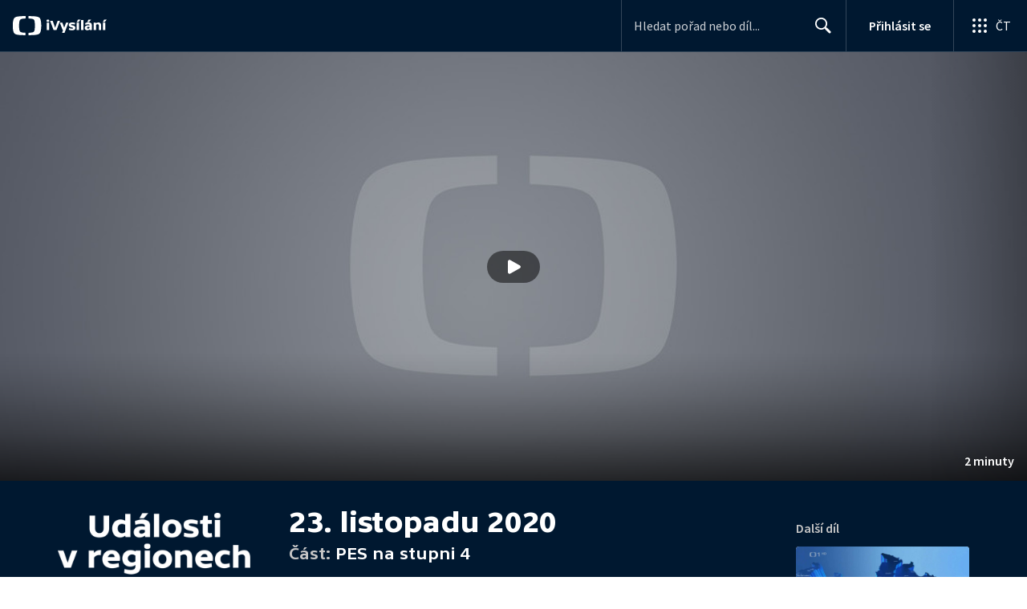

--- FILE ---
content_type: text/html; charset=utf-8
request_url: https://www.ceskatelevize.cz/porady/10122978233-udalosti-v-regionech-ostrava/420231100031123/cast/803601/
body_size: 47426
content:
<!DOCTYPE html><html lang="cs"><head><link as="style" href="https://ctfs.ceskatelevize.cz/static/v8.19/assets/common.css" rel="preload"/><link as="style" href="https://ctfs.ceskatelevize.cz/static/v8.19/assets/header.css" rel="preload"/><meta charSet="utf-8"/><link href="/ivysilani/favicon.ico" rel="icon" sizes="any"/><link href="/ivysilani/favicon.svg" rel="icon" type="image/svg+xml"/><link href="https://ctfs.ceskatelevize.cz/img/K1OH_yXzAqgyun5lr0zJC5mgaNuE78TnB2VXUZjmr4M/rs:fit:180:180/plain/s3/static/ivysilani/favicon.png" rel="apple-touch-icon"/><link href="/ivysilani/manifest.webmanifest" rel="manifest"/><meta content="width=device-width, initial-scale=1.0" name="viewport"/><link href="https://ctfs.ceskatelevize.cz/static/v8.19/assets/common.css" rel="stylesheet" type="text/css"/><link href="https://ctfs.ceskatelevize.cz/static/v8.19/assets/header.css" rel="stylesheet" type="text/css"/><script src="https://ctfs.ceskatelevize.cz/static/v8.19/assets/common.js" type="application/javascript"></script><script src="https://ctfs.ceskatelevize.cz/static/v8.19/assets/header.js" type="application/javascript"></script><title>PES na stupni 4 - 23. listopadu 2020 - Události v regionech (Ostrava) | Česká televize</title><link href="https://www.ceskatelevize.cz/porady/10122978233-udalosti-v-regionech-ostrava/420231100031123/cast/803601/" rel="canonical"/><meta content="@CzechTV" name="twitter:site" property="twitter:site"/><meta content="44097371" name="twitter:site:id" property="twitter:site:id"/><meta content="summary_large_image" name="twitter:card" property="twitter:card"/><meta content="video.episode" name="og:type" property="og:type"/><meta content="index, follow" name="robots" property="robots"/><meta content="Živě redaktorka Kristýna Prokešová." name="description" property="description"/><meta content="PES na stupni 4 - 23. listopadu 2020 - Události v regionech (Ostrava) | Česká televize" name="og:title" property="og:title"/><meta content="https://www.ceskatelevize.cz/porady/10122978233-udalosti-v-regionech-ostrava/420231100031123/cast/803601/" name="og:url" property="og:url"/><meta content="https://ctfs.ceskatelevize.cz/img/3odGHuMZQ6y9_iz5E-AOzfWHcniDqIMAom-AbS3UMBU/rs:fit:1005:565/plain/s3/static/ivysilani/fallbackImages/card.jpg" name="og:image" property="og:image"/><meta content="https://player.ceskatelevize.cz/?origin=iVysilani&amp;autoStart=true&amp;width=100%25&amp;client=iVysilaniWeb&amp;title=23.+listopadu+2020&amp;index=803601&amp;IDEC=420231100031123" name="og:video" property="og:video"/><meta content="Živě redaktorka Kristýna Prokešová." name="og:description" property="og:description"/><meta content="PES na stupni 4 - 23. listopadu 2020 - Události v regionech (Ostrava) | Česká televize" name="twitter:title" property="twitter:title"/><meta content="https://ctfs.ceskatelevize.cz/img/3odGHuMZQ6y9_iz5E-AOzfWHcniDqIMAom-AbS3UMBU/rs:fit:1005:565/plain/s3/static/ivysilani/fallbackImages/card.jpg" name="twitter:image" property="twitter:image"/><meta content="PES na stupni 4 - 23. listopadu 2020 - Události v regionech (Ostrava) | Česká televize" name="twitter:image:alt" property="twitter:image:alt"/><meta content="Živě redaktorka Kristýna Prokešová." name="twitter:description" property="twitter:description"/><meta name="next-head-count" content="29"/><meta content="app-id=436780264" name="apple-itunes-app"/><script>var dataLayer = dataLayer || [];dataLayer.push({
                "page": { "section": "iVysilani" },
                "app": {"version": "1.175.0", "platform": "Web"
              }})</script><script>(function(w,d,s,l,i){w[l]=w[l]||[];w[l].push({'gtm.start':
new Date().getTime(),event:'gtm.js'});var f=d.getElementsByTagName(s)[0],
j=d.createElement(s),dl=l!='dataLayer'?'&l='+l:'';j.async=true;j.src=
'https://www.googletagmanager.com/gtm.js?id='+i+dl;var n=d.querySelector('[nonce]');
n&&j.setAttribute('nonce',n.nonce||n.getAttribute('nonce'));f.parentNode.insertBefore(j,f);
})(window,document,'script','dataLayer','GTM-WR543Z2');
</script><link as="style" href="https://ctfs.ceskatelevize.cz/static/assets/css/fonts.css" rel="preload"/><link href="https://ctfs.ceskatelevize.cz/static/assets/css/fonts.css" rel="stylesheet"/><link href="https://ctfs.ceskatelevize.cz/static" rel="dns-prefetch"/><link crossorigin="anonymous" href="https://ctfs.ceskatelevize.cz/static" rel="preconnect"/><script>window.ctGetConsentStatus = Promise.race([new Promise((resolve) => {
      window.ctSetConsentStatus = resolve;
  }), new Promise((_, reject) =>
  { setTimeout(() => reject(new Error("Consent status unavailable")), 60000) })]);</script><script async="" src="https://ctfs.ceskatelevize.cz/static/scripts/cmp/v2.1/cmp.js" type="text/javascript"></script><link rel="preload" href="https://ctfs.ceskatelevize.cz/ivysilani/_next/static/css/ab75137477b02190.css" as="style"/><link rel="stylesheet" href="https://ctfs.ceskatelevize.cz/ivysilani/_next/static/css/ab75137477b02190.css" data-n-g=""/><link rel="preload" href="https://ctfs.ceskatelevize.cz/ivysilani/_next/static/css/751f7b4c50c9daf4.css" as="style"/><link rel="stylesheet" href="https://ctfs.ceskatelevize.cz/ivysilani/_next/static/css/751f7b4c50c9daf4.css" data-n-p=""/><link rel="preload" href="https://ctfs.ceskatelevize.cz/ivysilani/_next/static/css/79296d6991dccbda.css" as="style"/><link rel="stylesheet" href="https://ctfs.ceskatelevize.cz/ivysilani/_next/static/css/79296d6991dccbda.css" data-n-p=""/><noscript data-n-css=""></noscript><script defer="" nomodule="" src="https://ctfs.ceskatelevize.cz/ivysilani/_next/static/chunks/polyfills-c67a75d1b6f99dc8.js"></script><script src="https://ctfs.ceskatelevize.cz/ivysilani/_next/static/chunks/webpack-accfc53a56c894c3.js" defer=""></script><script src="https://ctfs.ceskatelevize.cz/ivysilani/_next/static/chunks/framework-fcde0cfcf1dbecfa.js" defer=""></script><script src="https://ctfs.ceskatelevize.cz/ivysilani/_next/static/chunks/main-21c6d520751cd8cb.js" defer=""></script><script src="https://ctfs.ceskatelevize.cz/ivysilani/_next/static/chunks/pages/_app-8fe85aec572c81cd.js" defer=""></script><script src="https://ctfs.ceskatelevize.cz/ivysilani/_next/static/chunks/9740-ac9e3d219c55fb02.js" defer=""></script><script src="https://ctfs.ceskatelevize.cz/ivysilani/_next/static/chunks/763-97614a29351f440d.js" defer=""></script><script src="https://ctfs.ceskatelevize.cz/ivysilani/_next/static/chunks/118-afb5dfa3bb372b7a.js" defer=""></script><script src="https://ctfs.ceskatelevize.cz/ivysilani/_next/static/chunks/3367-c14fcb8166d518b9.js" defer=""></script><script src="https://ctfs.ceskatelevize.cz/ivysilani/_next/static/chunks/3107-fe2019b15533a9f4.js" defer=""></script><script src="https://ctfs.ceskatelevize.cz/ivysilani/_next/static/chunks/637-9aaa3be1cd003b6d.js" defer=""></script><script src="https://ctfs.ceskatelevize.cz/ivysilani/_next/static/chunks/6875-63c382d3d4225976.js" defer=""></script><script src="https://ctfs.ceskatelevize.cz/ivysilani/_next/static/chunks/3988-15eff89882d9542b.js" defer=""></script><script src="https://ctfs.ceskatelevize.cz/ivysilani/_next/static/chunks/3256-db9843b5e5c853fa.js" defer=""></script><script src="https://ctfs.ceskatelevize.cz/ivysilani/_next/static/chunks/7579-4c316ef8b169467a.js" defer=""></script><script src="https://ctfs.ceskatelevize.cz/ivysilani/_next/static/chunks/3221-057445f8dcd09043.js" defer=""></script><script src="https://ctfs.ceskatelevize.cz/ivysilani/_next/static/chunks/5375-d0a11986c50482d5.js" defer=""></script><script src="https://ctfs.ceskatelevize.cz/ivysilani/_next/static/chunks/1282-5c7e7ffb08387db0.js" defer=""></script><script src="https://ctfs.ceskatelevize.cz/ivysilani/_next/static/chunks/458-530aa24fb151e19b.js" defer=""></script><script src="https://ctfs.ceskatelevize.cz/ivysilani/_next/static/chunks/3444-b7274bba52cd1da3.js" defer=""></script><script src="https://ctfs.ceskatelevize.cz/ivysilani/_next/static/chunks/9811-6054b21d2f3010c2.js" defer=""></script><script src="https://ctfs.ceskatelevize.cz/ivysilani/_next/static/chunks/2209-a112e47123069751.js" defer=""></script><script src="https://ctfs.ceskatelevize.cz/ivysilani/_next/static/chunks/9247-f745c43cd0a061e0.js" defer=""></script><script src="https://ctfs.ceskatelevize.cz/ivysilani/_next/static/chunks/5175-bfce9c95fbe1a0f7.js" defer=""></script><script src="https://ctfs.ceskatelevize.cz/ivysilani/_next/static/chunks/7115-6d949024d8196616.js" defer=""></script><script src="https://ctfs.ceskatelevize.cz/ivysilani/_next/static/chunks/4641-6b7cd751b3a373d3.js" defer=""></script><script src="https://ctfs.ceskatelevize.cz/ivysilani/_next/static/chunks/2335-b2e394591298f2a2.js" defer=""></script><script src="https://ctfs.ceskatelevize.cz/ivysilani/_next/static/chunks/8463-7c2f8a72788c0bec.js" defer=""></script><script src="https://ctfs.ceskatelevize.cz/ivysilani/_next/static/chunks/pages/porady/%5BshowIdWithCode%5D/%5Bid%5D/cast/%5BindexId%5D-e8a22bcc1be4ef78.js" defer=""></script><script src="https://ctfs.ceskatelevize.cz/ivysilani/_next/static/jk2NHigD019mPhZxVtZUi/_buildManifest.js" defer=""></script><script src="https://ctfs.ceskatelevize.cz/ivysilani/_next/static/jk2NHigD019mPhZxVtZUi/_ssgManifest.js" defer=""></script><style id="server-side-styles">.transparent-0-2-1 {
  z-index: 100;
  position: absolute;
}
.header-0-2-2 {
  width: 100%;
}
.fallBackHeader-0-2-3 {
  z-index: 1;
}
.darkBackground-0-2-4 {
  background-color: #001830;
}
.toastContainer-0-2-73 {
  top: 16px;
  right: 16px;
  padding: 0;
  transition: top 0.36s cubic-bezier(0, 0, 0.3, 1);
  margin-left: 16px;
}
.toastContainer-0-2-73.shiftNotification {
  top: 73px;
}
@media (min-width: 768px) {
  .toastContainer-0-2-73.shiftNotification {
    top: 81px;
  }
}
  .title-0-2-59.row {
    font-size: 1.5rem;
    margin-top: 10px;
    font-family: TvSansScreen, sans-serif;
    font-weight: 500;
    line-height: 1.75rem;
    letter-spacing: 0;
  }
@media (max-width: 639px) {
  .title-0-2-59.row {
    font-size: 1.125rem;
    margin-top: 0;
    font-family: TvSansScreen, sans-serif;
    font-weight: 500;
    line-height: 1.375rem;
    letter-spacing: 0;
  }
}
  .relatedProgrammes-0-2-56 {
    padding-top: 24px;
    padding-bottom: 24px;
  }
@media (min-width: 768px) {
  .relatedProgrammes-0-2-56 {
    padding-top: 40px;
    padding-bottom: 40px;
  }
}
  .title-0-2-57 {
    color: #041e42;
    font-size: 1.75rem;
    margin-top: 0;
    font-family: TvSansScreen, sans-serif;
    font-weight: 700;
    line-height: 2rem;
    margin-bottom: 16px;
    letter-spacing: 0;
  }
@media (min-width: 768px) {
  .title-0-2-57 {
    font-size: 2.25rem;
    font-family: TvSansScreen, sans-serif;
    line-height: 2.5rem;
    letter-spacing: -0.025rem;
  }
}
  .inverted-0-2-58 {
    color: #fff;
  }
  .inverted-0-2-58 h2 {
    color: #fff;
  }
  .flex-0-2-60 {
    display: flex;
    box-sizing: border-box;
  }
  .wrapper-0-2-61 {
    gap: 64px;
    display: flex;
    flex-wrap: wrap;
    box-sizing: border-box;
    padding-top: 24px;
    container-type: inline-size;
    flex-direction: row;
    padding-bottom: 24px;
  }
@media (min-width: 768px) {
  .wrapper-0-2-61 {
    padding-top: 32px;
    padding-bottom: 32px;
  }
}
  .title-0-2-62 {
    font-size: 1.75rem;
    box-sizing: border-box;
    margin-top: 0;
    font-family: TvSansScreen, sans-serif;
    font-weight: 700;
    line-height: 2rem;
    margin-bottom: 16px;
    letter-spacing: 0;
  }
@media (min-width: 768px) {
  .title-0-2-62 {
    font-size: 2.25rem;
    font-family: TvSansScreen, sans-serif;
    line-height: 2.5rem;
    letter-spacing: -0.025rem;
  }
}
  .list-0-2-63 {
    gap: 24px;
    margin: 0;
    display: grid;
    padding: 0;
    box-sizing: border-box;
    list-style: none;
    grid-template-columns: 1fr 1fr;
  }
@media (min-width: 768px) {
  .list-0-2-63 {
    gap: 24px 32px;
    display: flex;
    flex-wrap: wrap;
    align-self: center;
    flex-direction: row;
  }
}
  .listItem-0-2-64 {
    box-sizing: border-box;
  }
  .anchor-0-2-65 {
    gap: 8px;
    display: flex;
    box-sizing: border-box;
    align-items: center;
    text-decoration: none;
  }
@media (min-width: 768px) {
  .anchor-0-2-65 {
    margin: 0;
  }
}
  .anchor-0-2-65.focus-visible {
    border-radius: 4px;
  }
  .iconText-0-2-66 {
    width: 100%;
    margin: 0;
    font-size: 1rem;
    box-sizing: border-box;
    font-family: SourceSansPro, sans-serif;
    line-height: 1.375rem;
    letter-spacing: 0;
  }
  .button-0-2-67 {
    gap: 8px;
    cursor: pointer;
    max-width: fit-content;
    box-sizing: border-box;
    align-items: center;
    padding-right: 5px;
  }
@media (min-width: 768px) {
  .button-0-2-67 {
    align-self: initial;
  }
}
  .button-0-2-67.focus-visible {
    border-radius: 4px;
  }
  .noShrink-0-2-68 {
    flex-shrink: 0;
  }
  .wrapper-d4-0-2-69 {
    background-color: #001830;
  }
  .title-d5-0-2-70 {
    color: #ffffff;
  }
  .anchor-d6-0-2-71 {
    color: #c6c6c6;
  }
  .button-d7-0-2-72 {
    color: #c6c6c6;
  }
  .content-0-2-8 {
    padding-bottom: 40px;
  }
  .iframe-0-2-11 {
    top: 0;
    left: 0;
    width: 100%;
    border: 0;
    height: 100%;
    position: absolute;
  }
  .provider-0-2-12 {
    background-color: transparent;
  }
  .list-0-2-37 {
    margin: 0;
    display: flex;
    padding: 0;
    list-style: none;
    align-items: center;
  }
  .meta-0-2-38 {
    color: #393939;
    font-size: 0.875rem;
    font-family: SourceSansPro, sans-serif;
    line-height: 1.25rem;
    letter-spacing: 0.0125rem;
  }
  .meta-0-2-38.inverted {
    color: white;
  }
  .propertyItem-0-2-39 {
    margin-right: 5px;
  }
  .bullet-0-2-40 {
    color: #6f6f6f;
  }
  .bullet-0-2-40.inverted {
    color: #a8a8a8;
  }
  .link-0-2-33 {
    display: block;
  }
  .logo-0-2-34 {
    width: 100%;
  }
  .image-0-2-35 {
    width: auto;
    height: auto;
    max-width: 100%;
    max-height: 200px;
  }
@media (max-width: 639px) {
  .image-0-2-35 {
    max-height: 96px;
  }
}
  .title-0-2-36 {
    color: #fff;
    font-size: 1.3125rem;
    font-family: TvSansScreen, sans-serif;
    font-weight: 700;
    line-height: 1.625rem;
    margin-bottom: 11px;
    letter-spacing: 0;
  }
@media (min-width: 640px) {
  .title-0-2-36 {
    font-size: 24px;
    font-family: TvSansScreen, sans-serif;
    font-weight: 700;
    line-height: 2.5rem;
    margin-bottom: 5px;
    letter-spacing: -0.27px;
  }
}
  .contentWrapper-0-2-26 {
    box-sizing: border-box;
  }
  .contentWrapper-0-2-26.darkTheme {
    background-color: #001830;
  }
  .content-0-2-27 {
    color: #fff;
    margin: auto;
    display: flex;
    max-width: 1136px;
    padding-top: 32px;
    align-content: space-between;
    flex-direction: row;
  }
@media (max-width: 1199px) {
  .content-0-2-27 {
    padding-top: 24px;
  }
}
@media (max-width: 1023px) {
  .content-0-2-27 {
    width: unset;
    align-content: flex-start;
  }
}
@media (max-width: 639px) {
  .content-0-2-27 {
    padding-top: 16px;
    align-content: flex-start;
  }
}
  .secondContent-0-2-28 {
    padding-top: 28.8px;
  }
  .leftColumn-0-2-29 {
    width: 240px;
    margin-top: 8px;
    max-height: 200px;
    text-align: left;
    margin-right: 48px;
  }
@media (max-width: 639px) {
  .leftColumn-0-2-29 {
    max-height: 96px;
  }
}
  .middleColumn-0-2-30 {
    width: calc(100% - 543px);
    margin-right: 39px;
  }
@media (max-width: 1023px) {
  .middleColumn-0-2-30 {
    width: 100%;
    margin-right: 0;
  }
}
@media (max-width: 359px) {
  .middleColumn-0-2-30 {
    width: 100%;
  }
}
  .middleColumn-0-2-30.isSmallDesktop {
    width: 712px;
    margin-right: 32px;
  }
  .middleColumn-0-2-30.isMobile {
    margin-right: 0;
  }
  .noLogoColumn-0-2-31 {
    width: 100%;
  }
  .rightColumn-0-2-32 {
    width: 216px;
    justify-content: end;
  }
@media (max-width: 1023px) {
  .rightColumn-0-2-32 {
    width: 100%;
  }
}
  .title-0-2-21 {
    margin: 0;
    font-size: 1.5rem;
    font-family: TvSansScreen, sans-serif;
    font-weight: 500;
    line-height: 1.75rem;
    letter-spacing: 0;
  }
@media (min-width: 640px) {
  .title-0-2-21 {
    font-size: 2.25rem;
    font-family: TvSansScreen, sans-serif;
    font-weight: 700;
    line-height: 2.5rem;
    letter-spacing: -0.025rem;
  }
}
  .subTitle-0-2-22 {
    margin: 9px 0 0 0;
    font-size: 1rem;
    font-family: TvSansScreen, sans-serif;
    font-weight: 500;
    line-height: 1.25rem;
    letter-spacing: 0;
  }
@media (min-width: 1024px) {
  .subTitle-0-2-22 {
    margin: 6px 0 0 0;
    font-size: 1.3125rem;
    font-family: TvSansScreen, sans-serif;
    font-weight: 500;
    line-height: 1.625rem;
    letter-spacing: 0;
  }
}
  .subTitlePrefix-0-2-23 {
    color: #c6c6c6;
  }
  .topSection-0-2-24 {
    padding-bottom: 20px;
  }
@media (min-width: 1024px) {
  .topSection-0-2-24 {
    padding-bottom: 12px;
  }
}
  .description-0-2-25 {
    margin: 6px 0 0 0;
    font-size: 1.125rem;
    font-family: SourceSansPro, sans-serif;
    line-height: 1.5rem;
    letter-spacing: 0;
  }
@media (min-width: 1024px) {
  .description-0-2-25 {
    margin: 29px 0 0 0;
  }
}
  .row-0-2-42 {
    width: 100%;
    display: flex;
    padding: 11px 16px;
    box-sizing: content-box;
    margin-left: -16px;
    background-color: #001830;
  }
  .row-0-2-42.hover {
    background-color: #0a3368;
  }
  .row-0-2-42.active {
    background-color: #124990;
  }
@media (min-width: 640px) {
  .row-0-2-42 {
    padding: 7px;
    box-sizing: border-box;
    margin-left: 0;
    border-radius: 4px;
  }
}
  .index-0-2-43 {
    color: #c6c6c6;
    font-size: 0.875rem;
    min-width: 47px;
    box-sizing: border-box;
    text-align: right;
    font-family: SourceSansPro, sans-serif;
    line-height: 1.25rem;
    padding-top: 10px;
    padding-right: 8px;
    letter-spacing: 0.0125rem;
  }
@media (min-width: 640px) {
  .index-0-2-43 {
    font-size: 1rem;
    min-width: 56px;
    font-family: SourceSansPro, sans-serif;
    line-height: 1.375rem;
    padding-top: 21px;
    padding-right: 12px;
    letter-spacing: 0;
  }
}
  .title-0-2-44.row {
    margin-top: -2px;
    word-break: break-word;
    margin-bottom: 0;
  }
@media (min-width: 640px) {
  .title-0-2-44.row {
    font-size: 1.125rem;
    font-family: TvSansScreen, sans-serif;
    font-weight: 500;
    line-height: 1.375rem;
    letter-spacing: 0;
  }
}
  .title-0-2-44.row.active {
    color: #fff;
  }
  .description-0-2-45 {
    color: #c6c6c6;
    font-size: 0.875rem;
    font-family: SourceSansPro, sans-serif;
    line-height: 1.25rem;
    letter-spacing: 0.0125rem;
  }
@media (min-width: 640px) {
  .description-0-2-45 {
    font-size: 1rem;
    font-family: SourceSansPro, sans-serif;
    line-height: 1.375rem;
    letter-spacing: 0;
  }
}
  .imageWrapper-0-2-46 div[class^="bottomWrapper-"] {
    position: initial;
  }
  .imageWrapper-0-2-46 div[class^="durationPlayButtonWrapper-"] {
    display: flex;
    justify-content: center;
  }
  .button-0-2-41 {
    margin-top: 16px;
  }
  .content-0-2-9 {
    height: 100%;
    margin: auto;
    position: relative;
    max-height: min(800px, calc(100vh - 177px));
    min-height: 180px;
    aspect-ratio: 16 / 9;
  }
@media (min-width: 768px) {
  .content-0-2-9 {
    max-height: min(800px, calc(100vh - 185px));
  }
}
  .wrapper-0-2-10 {
    background-color: #000;
  }
  .title-0-2-55.row {
    font-size: 1.125rem;
    font-family: TvSansScreen, sans-serif;
    font-weight: 500;
    line-height: 1.375rem;
    letter-spacing: 0;
  }
@media (min-width: 640px) {
  .title-0-2-55.row {
    font-size: 1.5rem;
    font-family: TvSansScreen, sans-serif;
    font-weight: 500;
    line-height: 1.75rem;
    letter-spacing: 0;
  }
}
  .content-0-2-52 {
    color: #393939;
    margin: 0 0 4px 0;
    display: -webkit-box;
    overflow: hidden;
    font-size: 0.875rem;
    box-orient: vertical;
    line-clamp: 4;
    font-family: SourceSansPro, sans-serif;
    line-height: 1.25rem;
    text-overflow: ellipsis;
    letter-spacing: 0.0125rem;
  }
  .content-0-2-52.inverted {
    color: #e0e0e0;
  }
@media (min-width: 640px) {
  .content-0-2-52 {
    margin: 0 0 10px 0;
    overflow: auto;
    font-size: 1rem;
    font-family: SourceSansPro, sans-serif;
    line-height: 1.375rem;
    letter-spacing: 0;
    -webkit-line-clamp: unset;
  }
}
  .season-0-2-53 {
    color: #6f6f6f;
  }
  .season-0-2-53.inverted {
    color: #c6c6c6;
  }
  .cardMeta-0-2-54, .cardMeta-0-2-54.row {
    width: 112px !important;
    min-width: 112px !important;
  }
@media (min-width: 640px) {
  .cardMeta-0-2-54, .cardMeta-0-2-54.row {
    width: 216px !important;
    min-width: 216px !important;
  }
}
@media (min-width: 1024px) {
  .cardMeta-0-2-54, .cardMeta-0-2-54.row {
    width: 272px !important;
    min-width: 272px !important;
  }
}
  .wrapper-0-2-47 {
    color: #FFF;
    cursor: pointer;
    display: block;
    margin-bottom: 23px;
  }
  .wrapper-0-2-47:after {
    clear: both;
    content: " ";
    display: block;
  }
@media (min-width: 1024px) {
  .wrapper-0-2-47 {
    display: grid;
    padding-top: 0;
  }
}
  .card-0-2-48 {
    float: left;
    width: 128px;
  }
@media (min-width: 1024px) {
  .card-0-2-48 {
    width: 216px;
    grid-row: 2;
    margin-bottom: 14px;
  }
}
  .next-0-2-49 {
    color: #c6c6c6;
    padding: 5px 0 0 140px;
    font-size: 0.875rem;
    font-family: SourceSansPro, sans-serif;
    font-weight: 600;
    line-height: 1.25rem;
    letter-spacing: 0.0125rem;
  }
@media (min-width: 1024px) {
  .next-0-2-49 {
    padding: 16px 0 12px 0;
    grid-row: 1;
    font-size: 1rem;
    font-family: SourceSansPro, sans-serif;
    font-weight: 600;
    line-height: 1.375rem;
    letter-spacing: 0;
  }
}
  .title-0-2-50 {
    font-size: 1rem;
    font-family: TvSansScreen, sans-serif;
    font-weight: 500;
    line-height: 1.25rem;
    padding-left: 140px;
    letter-spacing: 0;
  }
@media (min-width: 1024px) {
  .title-0-2-50 {
    grid-row: 3;
    padding-left: 0;
  }
}
  .videoCardTitle-0-2-51 {
    margin-top: -2px;
  }
  .broadcastDates-0-2-13 {
    margin-bottom: 19px;
  }
@media (min-width: 640px) {
  .broadcastDates-0-2-13 {
    margin-bottom: 11px;
  }
}
@media (min-width: 1024px) {
  .broadcastDates-0-2-13 {
    margin-bottom: 21px;
  }
}
  .descriptionTitle-0-2-14 {
    margin: 0;
    display: inline-block;
    font-size: 1.3125rem;
    font-family: TvSansScreen, sans-serif;
    font-weight: 500;
    line-height: 1.625rem;
    letter-spacing: 0;
  }
  .secondaryTitle-0-2-15 {
    margin-top: 23px;
    margin-bottom: 15px;
  }
  .navigation-0-2-16 {
    margin-bottom: 11px;
  }
  .description-0-2-17 {
    font-size: 1.125rem;
    max-width: 740px;
    margin-top: 3px;
    font-family: SourceSansPro, sans-serif;
    line-height: 1.5rem;
    letter-spacing: 0;
  }
  .description-0-2-17 p:first-of-type {
    margin-top: 0;
  }
  .description-0-2-17 p:last-of-type {
    margin-bottom: 0;
  }
  .categories-0-2-18 {
    grid-area: frontendIdList;
    align-self: start;
    margin-top: 14px;
    align-content: flex-end;
  }
  .seriesMetadata-0-2-19 {
    grid-area: seriesMetadata;
    align-self: end;
    margin-top: 9px;
  }
  .recipes-0-2-20 {
    margin: 0;
    padding: 0;
  }
  .recipes-0-2-20 li {
    list-style: none;
    margin-top: -4px;
  }
  .recipes-0-2-20 li a {
    display: block;
    padding: 4px 0;
    font-size: 1.125rem;
    font-family: SourceSansPro, sans-serif;
    line-height: 1.5rem;
    margin-bottom: 4px;
    letter-spacing: 0;
  }
  .recipes-0-2-20 li:last-child a {
    margin-bottom: 0;
  }
  .content-0-2-5 {
    padding-bottom: 24px;
  }
@media (min-width: 768px) {
  .content-0-2-5 {
    padding-bottom: 40px;
  }
}
  .topSeparator-0-2-6 {
    margin-bottom: 48px;
  }
@media (max-width: 1023px) {
  .topSeparator-0-2-6 {
    margin-bottom: 34px;
  }
}
@media (max-width: 639px) {
  .topSeparator-0-2-6 {
    margin-top: 0;
    margin-bottom: 24px;
  }
}
  .episodeListContent-0-2-7 {
    padding-top: 16px;
  }
@media (max-width: 1023px) {
  .episodeListContent-0-2-7 {
    padding-top: 7px;
  }
}
@media (max-width: 639px) {
  .episodeListContent-0-2-7 {
    padding-top: 32px;
  }
}</style></head><body class="ctst_1ajuk800"><div id="__next"><script type="application/ld+json">{"@context":"https://schema.org","@type":"WebSite","name":"Česká televize","alternateName":["ČT","Česká veřejnoprávní televize"],"url":"https://www.ceskatelevize.cz/ivysilani/","sameAs":["https://www.facebook.com/iVysilani/","https://twitter.com/CzechTV","https://www.instagram.com/ceskatelevize/","https://cs.wikipedia.org/wiki/%C4%8Cesk%C3%A1_televize"],"potentialAction":{"@type":"SearchAction","target":"https://www.ceskatelevize.cz/ivysilani/hledani/?keyword={search_term_string}","query-input":"required name=search_term_string"}}</script><div class="header-0-2-2 darkBackground-0-2-4"><header style="" class="ctg ctg-header ctg-header-header ctg-header-hide-global-menu ctg-header- ctg-header-vecko ctg-header-header-dark" data-testid="ctg-header"><div aria-hidden="true" class="ctg-header-input-mobile visible"><form id="ctg-header-searchForm-mobile" class="ctg-header-input-wrapper" action="/ivysilani/hledani/" data-testid="ctg-header-searchForm-mobile"><div class="ctg-header-scrim ctg-header-scrim--transparent"></div><label for="ctg-header-searchInputMobile" class="ctg-sr-only">Hledání</label> <input type="search" placeholder="Hledat pořad nebo díl..." required="" minlength="3" maxlength="50" name="keyword" id="ctg-header-searchInputMobile" class="ctg-header-input" value="" data-testid="ctg-header-searchInput-mobile"/> <button form="ctg-header-searchForm-mobile" class="ctg-header-searchForm-mobile-button" type="submit" name="hledat"><svg xmlns="http://www.w3.org/2000/svg" aria-hidden="true" class="ctg-header-search-open-button-icon" width="24" height="24" viewBox="0 0 24 24"><g fill="none" fill-rule="evenodd"><text fill="#6F6F6F" font-family="SourceSansPro-Regular, Source Sans Pro" font-size="14" letter-spacing=".2" transform="translate(-32 -8)"><tspan x="17.05" y="64.45">Search</tspan></text><path fill="#041E42" class="ctg-icon-fill" d="M9.5 2a7.5 7.5 0 0 1 5.83 12.22c.4-.07.83.03 1.17.3l.11.1 4.43 4.3a1.5 1.5 0 0 1-1.97 2.26l-.11-.1-4.43-4.3a1.5 1.5 0 0 1-.44-1.35A7.5 7.5 0 1 1 9.5 2zm0 1.8a5.7 5.7 0 1 0 0 11.4 5.7 5.7 0 0 0 0-11.4z"/></g></svg></button></form></div><a title="Úvodní stránka iVysílání" href="/ivysilani/" class="ctg-header-logo-link" data-testid="ctg-header-logo-link"> <img alt="iVysílání - logo" aria-hidden="true" class="ctg-header-logo inverted" src="https://ctfs.ceskatelevize.cz/static/v8.19/assets/images/ivysilani_onDark.ab6917666b20cb702da012b12652cb96.svg" height="24"/> <img alt="iVysílání - logo" aria-hidden="true" class="ctg-header-logo" src="https://ctfs.ceskatelevize.cz/static/v8.19/assets/images/ivysilani.40364905e6d8c597d722605b08a95b0d.svg" height="24"/>     </a><nav aria-label="Globální menu" class="ctg-header-nav"><ul class="ctg-header-menu ctg-flex"><li><a data-menutype="shp" href="/ivysilani/">iVysílání</a></li><li><a data-menutype="shp" href="https://ct24.ceskatelevize.cz/">ČT24</a></li><li><a data-menutype="shp" href="https://sport.ceskatelevize.cz/">Sport</a></li><li><a data-menutype="shp" href="https://decko.ceskatelevize.cz/">Déčko</a></li><li><a data-menutype="shp" href="https://www.ceskatelevize.cz/tv-program/">TV Program</a></li><li><a data-menutype="shp" href="/zive/">Živě</a></li><li><a data-menutype="shp" href="https://poplatky.ceskatelevize.cz/">TV poplatky</a></li></ul></nav><button aria-label="Zobrazit vyhledávací formulář" aria-expanded="false" class="ctg-header-search-button visible"><svg xmlns="http://www.w3.org/2000/svg" aria-hidden="true" class="ctg-header-search-button-icon" width="24" height="24" viewBox="0 0 24 24"><g fill="none" fill-rule="evenodd"><text fill="#6F6F6F" font-family="SourceSansPro-Regular, Source Sans Pro" font-size="14" letter-spacing=".2" transform="translate(-32 -8)"><tspan x="17.05" y="64.45">Search</tspan></text><path fill="#041E42" class="ctg-icon-fill" d="M9.5 2a7.5 7.5 0 0 1 5.83 12.22c.4-.07.83.03 1.17.3l.11.1 4.43 4.3a1.5 1.5 0 0 1-1.97 2.26l-.11-.1-4.43-4.3a1.5 1.5 0 0 1-.44-1.35A7.5 7.5 0 1 1 9.5 2zm0 1.8a5.7 5.7 0 1 0 0 11.4 5.7 5.7 0 0 0 0-11.4z"/></g></svg></button> <button aria-label="Zavřít vyhledávací formulář" class="ctg-header-search-close-button visible ctg-header-hidden"><svg xmlns="http://www.w3.org/2000/svg" aria-hidden="true" class="ctg-header-search-close-button-icon" width="24" height="24" viewBox="0 0 24 24"><g fill="none" fill-rule="evenodd"><text fill="#6F6F6F" font-family="SourceSansPro-Regular, Source Sans Pro" font-size="14" letter-spacing=".2" transform="translate(-32 -8)"><tspan x="21.16" y="64.45">Close</tspan></text><path fill="#041E42" class="ctg-icon-fill" d="M5.61 4.21l.1.08L12 10.6l6.3-6.3a1 1 0 0 1 1.49 1.32l-.08.1L13.4 12l6.3 6.3a1 1 0 0 1-1.32 1.49l-.1-.08L12 13.4l-6.3 6.3a1 1 0 0 1-1.49-1.32l.08-.1L10.6 12 4.3 5.7a1 1 0 0 1 1.32-1.49z"/></g></svg></button><div class="ctg-header-input-desktop visible"><form id="ctg-header-searchForm-desktop" class="ctg-header-input-wrapper" action="/ivysilani/hledani/" data-testid="ctg-header-searchForm"><label for="ctg-header-searchInput" class="ctg-sr-only">Hledání</label> <input type="search" placeholder="Hledat pořad nebo díl..." required="" minlength="3" maxlength="50" name="keyword" id="ctg-header-searchInput" class="ctg-header-input" value="" data-testid="ctg-header-searchInput"/> <button form="ctg-header-searchForm-desktop" type="submit" data-testid="ctg-header-search-submit">Hledat <svg xmlns="http://www.w3.org/2000/svg" aria-hidden="true" class="ctg-header-input-icon" width="24" height="24" viewBox="0 0 24 24"><g fill="none" fill-rule="evenodd"><text fill="#6F6F6F" font-family="SourceSansPro-Regular, Source Sans Pro" font-size="14" letter-spacing=".2" transform="translate(-32 -8)"><tspan x="17.05" y="64.45">Search</tspan></text><path fill="#041E42" class="ctg-icon-fill" d="M9.5 2a7.5 7.5 0 0 1 5.83 12.22c.4-.07.83.03 1.17.3l.11.1 4.43 4.3a1.5 1.5 0 0 1-1.97 2.26l-.11-.1-4.43-4.3a1.5 1.5 0 0 1-.44-1.35A7.5 7.5 0 1 1 9.5 2zm0 1.8a5.7 5.7 0 1 0 0 11.4 5.7 5.7 0 0 0 0-11.4z"/></g></svg></button></form></div><div class="ctg-header-profile ctg-header-"><button aria-label="Otevřít menu uživatele" aria-modal="false" aria-controls="profile-menu" aria-haspopup="menu" class="ctg-header-profile-wrapper ctg-header-profile-logged ctg-header--hidden"><div class="ctg-header-avatar"><img alt="avatar" aria-hidden="true" class="ctg-header-avatar-image" src="https://ctfs.ceskatelevize.cz/static/assets/images/grey-square.jpg"/> <svg class="ctg-header-avatar-placeholder" aria-hidden="true" width="22" height="22" viewBox="0 0 22 22" fill="none" xmlns="http://www.w3.org/2000/svg"><path fill-rule="evenodd" clip-rule="evenodd" d="M11.2884 21.9963L11 22L10.7946 21.9981L10.3679 21.9821L9.92563 21.9482L9.59958 21.9117L9.29452 21.8686L8.91349 21.8024L8.55618 21.7276L8.24713 21.6527L7.92599 21.5647L7.59969 21.4644L7.15708 21.3101L6.86241 21.1953L6.66441 21.1126L6.40063 20.9952L6.00481 20.803L5.74552 20.6663L5.46447 20.5078L5.21165 20.3557L4.77764 20.0722L4.41133 19.8093L4.12616 19.5883L3.84024 19.3512L3.61491 19.1524L3.36638 18.9201L3.02693 18.5783L2.89123 18.433C1.09579 16.4754 0 13.8656 0 11C0 4.92487 4.92487 0 11 0C17.0751 0 22 4.92487 22 11C22 13.882 20.8917 16.5051 19.0781 18.4663L18.778 18.7781L18.5804 18.971L18.3437 19.1895C18.1948 19.3233 18.0423 19.4529 17.8863 19.5783L17.534 19.8499L17.1798 20.1013L17.0369 20.1969L16.7885 20.3556L16.4146 20.5772L16.0773 20.7607L15.8602 20.8708L15.5994 20.9952L15.2249 21.1594L14.8429 21.3101L14.6461 21.3813L14.3681 21.4748L14.0061 21.5842L13.561 21.7003L13.165 21.787L13.0079 21.8172L12.7056 21.8686L12.3585 21.9169L11.9655 21.9582L11.6314 21.9822L11.2884 21.9963ZM11 14.4C8.66574 14.4 6.46705 15.5665 4.86351 17.5825C6.47185 19.083 8.62884 20 11 20C13.3716 20 15.529 19.0827 17.1367 17.5834C15.5958 15.6452 13.5048 14.4922 11.2721 14.4053L11 14.4ZM11 2C6.02944 2 2 6.02944 2 11C2 13.0897 2.71222 15.0131 3.90716 16.5407C5.71935 14.3535 8.22796 13 11 13C13.772 13 16.2806 14.3535 18.0919 16.5398C19.2878 15.0131 20 13.0897 20 11C20 6.02944 15.9706 2 11 2ZM11 4C12.7673 4 14.2 5.61177 14.2 7.6C14.2 9.58823 12.7673 12 11 12C9.23269 12 7.8 9.58823 7.8 7.6C7.8 5.61177 9.23269 4 11 4ZM11 5.4C10.045 5.4 9.2 6.35065 9.2 7.6C9.2 9.05646 10.2498 10.6 11 10.6C11.7502 10.6 12.8 9.05646 12.8 7.6C12.8 6.35065 11.955 5.4 11 5.4Z" fill="#041E42"/></svg></div><p class="ctg-header-profile-title">Moje ČT</p></button> <a class="ctg-header-profile-wrapper ctg-header-profile-not-logged ctg-header- ctg-header-prihlasit-se" href="/profil/prihlasit/" title="Přihlásit"><div class="ctg-header-avatar"><svg class="ctg-header-avatar-placeholder" aria-hidden="true" width="22" height="22" viewBox="0 0 22 22" fill="none" xmlns="http://www.w3.org/2000/svg"><path fill-rule="evenodd" clip-rule="evenodd" d="M11.2884 21.9963L11 22L10.7946 21.9981L10.3679 21.9821L9.92563 21.9482L9.59958 21.9117L9.29452 21.8686L8.91349 21.8024L8.55618 21.7276L8.24713 21.6527L7.92599 21.5647L7.59969 21.4644L7.15708 21.3101L6.86241 21.1953L6.66441 21.1126L6.40063 20.9952L6.00481 20.803L5.74552 20.6663L5.46447 20.5078L5.21165 20.3557L4.77764 20.0722L4.41133 19.8093L4.12616 19.5883L3.84024 19.3512L3.61491 19.1524L3.36638 18.9201L3.02693 18.5783L2.89123 18.433C1.09579 16.4754 0 13.8656 0 11C0 4.92487 4.92487 0 11 0C17.0751 0 22 4.92487 22 11C22 13.882 20.8917 16.5051 19.0781 18.4663L18.778 18.7781L18.5804 18.971L18.3437 19.1895C18.1948 19.3233 18.0423 19.4529 17.8863 19.5783L17.534 19.8499L17.1798 20.1013L17.0369 20.1969L16.7885 20.3556L16.4146 20.5772L16.0773 20.7607L15.8602 20.8708L15.5994 20.9952L15.2249 21.1594L14.8429 21.3101L14.6461 21.3813L14.3681 21.4748L14.0061 21.5842L13.561 21.7003L13.165 21.787L13.0079 21.8172L12.7056 21.8686L12.3585 21.9169L11.9655 21.9582L11.6314 21.9822L11.2884 21.9963ZM11 14.4C8.66574 14.4 6.46705 15.5665 4.86351 17.5825C6.47185 19.083 8.62884 20 11 20C13.3716 20 15.529 19.0827 17.1367 17.5834C15.5958 15.6452 13.5048 14.4922 11.2721 14.4053L11 14.4ZM11 2C6.02944 2 2 6.02944 2 11C2 13.0897 2.71222 15.0131 3.90716 16.5407C5.71935 14.3535 8.22796 13 11 13C13.772 13 16.2806 14.3535 18.0919 16.5398C19.2878 15.0131 20 13.0897 20 11C20 6.02944 15.9706 2 11 2ZM11 4C12.7673 4 14.2 5.61177 14.2 7.6C14.2 9.58823 12.7673 12 11 12C9.23269 12 7.8 9.58823 7.8 7.6C7.8 5.61177 9.23269 4 11 4ZM11 5.4C10.045 5.4 9.2 6.35065 9.2 7.6C9.2 9.05646 10.2498 10.6 11 10.6C11.7502 10.6 12.8 9.05646 12.8 7.6C12.8 6.35065 11.955 5.4 11 5.4Z" fill="#041E42"/></svg></div><p class="ctg-header-profile-title ctg-header-profile-login-title">Přihlásit se</p></a></div><button type="button" class="ctg-header-button ctg-header-global-menu-button ctg-flex ctg-middle ctg-center ctg-header-menu-action" aria-haspopup="menu" aria-label="Otevřít globální menu" aria-expanded="false" aria-controls="global-menu" data-testid="ctg-global-menu-button"><svg aria-hidden="true" fill="none" height="24" viewBox="0 0 24 24" width="24" xmlns="http://www.w3.org/2000/svg"><path clip-rule="evenodd" d="M19 17a2 2 0 110 4 2 2 0 010-4zm-7 0a2 2 0 110 4 2 2 0 010-4zm-7 0a2 2 0 110 4 2 2 0 010-4zm14-7a2 2 0 110 4 2 2 0 010-4zm-7 0a2 2 0 110 4 2 2 0 010-4zm-7 0a2 2 0 110 4 2 2 0 010-4zm14-7a2 2 0 110 4 2 2 0 010-4zm-7 0a2 2 0 110 4 2 2 0 010-4zM5 3a2 2 0 110 4 2 2 0 010-4z" fill="currentColor" fill-rule="evenodd"></path></svg><div class="ctg-header-menu-text">ČT</div></button></header><div class="ctg ctg-header-spacer"></div><div class="ctg ctg-header ctg-header-profile-popup" aria-hidden="true"><div class="ctg-header-profile-scrim"></div><nav id="profile-menu" aria-label="Menu uživatele" class="ctg-header-profile-menu ctg-header-profile-menu-active-{{ -menuProfileActive }} ctg-header--hidden" data-testid="ctg-profile-menu"><div class="ctg-header-profile-section"><div class="ctg-header-profile-name"></div><a href="/profil/" class="ctg-header-profile-link">Spravovat účet</a></div><div class="ctg-header-profile-divider"></div><div class="ctg-header-profile-section"><a href="/ivysilani/oblibene/" class="ctg-header-profile-link ctg-header-vypis-oblibenych"><svg xmlns="http://www.w3.org/2000/svg" aria-hidden="true" width="24" height="24" viewBox="0 0 24 24"><g fill="none" fill-rule="evenodd"><path fill="#041E42" d="M13.35 20.13a2 2 0 0 1-2.69-.01l-.11-.1C5.3 15.27 1.87 12.16 2 8.28c.06-1.7.93-3.33 2.34-4.29A5.8 5.8 0 0 1 12 5.09a5.78 5.78 0 0 1 7.66-1.1A5.46 5.46 0 0 1 22 8.28c.14 3.88-3.3 6.99-8.55 11.76l-.1.09z"/></g></svg><p>Oblíbené pořady</p></a><a href="/ivysilani/rozkoukane/" class="ctg-header-profile-link ctg-header-vypis-rozkoukanych"><svg xmlns="http://www.w3.org/2000/svg" aria-hidden="true" width="24" height="24" viewBox="0 0 24 24"><g fill="none" fill-rule="evenodd"><path fill="#041E42" fill-rule="nonzero" d="M12 1a11 11 0 1 1 0 22 11 11 0 0 1 0-22zm0 2a9 9 0 1 0 0 18 9 9 0 0 0 0-18zm0 3a1 1 0 0 1 1 .88V12a1 1 0 0 1-.2.6l-.1.1-3.5 3.5a1 1 0 0 1-1.49-1.31l.08-.1L11 11.6V7a1 1 0 0 1 .88-1H12z"/></g></svg><p>Rozkoukaná videa</p></a></div><div class="ctg-header-profile-divider"></div><div class="ctg-header-profile-section"><a href="https://moje.ceskatelevize.cz/tv" class="ctg-header-profile-link ctg-header-prihlasit-tv"><svg width="24" height="24" viewBox="0 0 24 24" aria-hidden="true" fill="none" xmlns="http://www.w3.org/2000/svg"><path fill-rule="evenodd" clip-rule="evenodd" d="M7.47596 1.35681L7.56569 1.43427L12 5.86895L16.4343 1.43427C16.7183 1.15025 17.1628 1.12443 17.476 1.35681L17.5657 1.43427C17.8497 1.71828 17.8755 2.16272 17.6431 2.47591L17.5657 2.56564L14.13 5.99995H20.4C21.8359 5.99995 23 7.16401 23 8.59995V18.4C23 19.8359 21.8359 21 20.4 21H3.6C2.16406 21 1 19.8359 1 18.4V8.59995C1 7.16401 2.16406 5.99995 3.6 5.99995H9.869L6.43431 2.56564C6.1219 2.25322 6.1219 1.74669 6.43431 1.43427C6.71833 1.15025 7.16277 1.12443 7.47596 1.35681ZM20.4 7.99995H3.6C3.30177 7.99995 3.05435 8.21754 3.00785 8.50263L3 8.59995V18.4C3 18.6982 3.21759 18.9456 3.50268 18.9921L3.6 19H20.4C20.6982 19 20.9456 18.7824 20.9921 18.4973L21 18.4V8.59995C21 8.30172 20.7824 8.0543 20.4973 8.0078L20.4 7.99995Z" fill="#041E42"/></svg><p>Přihlásit se na TV</p></a></div><div class="ctg-header-profile-divider"></div><div class="ctg-header-profile-section"><a href="/profil/odhlasit/" class="ctg-header-profile-link ctg-header- ctg-header-odhlasit-se"><svg width="24" height="24" viewBox="0 0 24 24" aria-hidden="true" fill="none" xmlns="http://www.w3.org/2000/svg"><path fill-rule="evenodd" clip-rule="evenodd" d="M12.4 3C13.8359 3 15 4.16406 15 5.6V8H13V5.6C13 5.30177 12.7824 5.05435 12.4973 5.00785L12.4 5H5.6C5.30177 5 5.05435 5.21759 5.00785 5.50268L5 5.6V18.4C5 18.6982 5.21759 18.9456 5.50268 18.9921L5.6 19H12.4C12.6982 19 12.9456 18.7824 12.9921 18.4973L13 18.4V16H15V18.4C15 19.8359 13.8359 21 12.4 21H5.6C4.16406 21 3 19.8359 3 18.4V5.6C3 4.16406 4.16406 3 5.6 3H12.4ZM18.8 8.13137C19.0122 8.13137 19.2157 8.21566 19.3657 8.36569L22.2929 11.2929C22.6834 11.6834 22.6834 12.3166 22.2929 12.7071L19.3657 15.6343C19.0533 15.9467 18.5467 15.9467 18.2343 15.6343C18.0843 15.4843 18 15.2808 18 15.0686V13H10C9.44772 13 9 12.5523 9 12C9 11.4477 9.44772 11 10 11H18V8.93137C18 8.48954 18.3582 8.13137 18.8 8.13137Z" fill="#041E42"/></svg><p>Odhlásit se</p></a></div></nav></div><div class="ctg ctg-header ctg-header-global-popup" aria-hidden="true"><div class="ctg-header-scrim"></div><div role="region" aria-modal="false" id="global-menu" class="ctg-header-global-menu ctg-header--hidden" data-testid="ctg-global-menu"><div class="ctg-header-inside"><nav aria-label="Výběr produktů České televize"><ul class="ctg-header-product-links"><li class="ctg-header-product-links-logo"><a title="Úvodní stránka České televize" href="https://www.ceskatelevize.cz/" class="ctg-header-product-logo"><img aria-hidden="true" src="https://ctfs.ceskatelevize.cz/static/v8.19/assets/images/Ceska_televize_logo.c18ac7a00af1952d4a74b7e9c4792aa7.svg" width="163" height="24" alt="Česká televize - logo"/></a></li><li class="ctg-header-product-links-item"><a title="Stránky iVysílání" href="/ivysilani/"><img src="https://ctfs.ceskatelevize.cz/static/v8.19/assets/images/ivysilani.40364905e6d8c597d722605b08a95b0d.svg" alt="iVysílání" height="21" data-testid="ivysilani"/></a></li><li class="ctg-header-product-links-item"><a title="Stránky ČT24" href="https://ct24.ceskatelevize.cz"><img src="https://ctfs.ceskatelevize.cz/static/v8.19/assets/images/CT24.55f6b35963ab9a22b0ab1ce9b28557bf.svg" alt="ČT24" height="21" data-testid="ct24"/></a></li><li class="ctg-header-product-links-item"><a title="Stránky ČT Déčko" href="https://decko.ceskatelevize.cz"><img src="https://ctfs.ceskatelevize.cz/static/v8.19/assets/images/CTd.6dc0eee1c38ca664e1e35d0a596900f9.svg" alt="ČT Déčko" height="21" data-testid="decko"/></a></li><li class="ctg-header-product-links-item"><a title="Stránky ČT sport" href="https://sport.ceskatelevize.cz"><img src="https://ctfs.ceskatelevize.cz/static/v8.19/assets/images/CTsport.025c8b057aba3c561dd635cf1ddcd86d.svg" alt="ČT Sport" height="21" data-testid="ct4"/></a></li><li class="ctg-header-product-links-item"><a title="Stránky ČT art" href="https://art.ceskatelevize.cz/"><img src="https://ctfs.ceskatelevize.cz/static/v8.19/assets/images/CTart.35124ab699485bd6cc3eb539d7b3faa0.svg" alt="ČT Art" height="21" data-testid="art"/></a></li><li class="ctg-header-product-links-item"><a title="Stránky ČT edu" href="https://edu.ceskatelevize.cz/"><img src="https://ctfs.ceskatelevize.cz/static/v8.19/assets/images/edu.6a64a78e38af931fb4b194a932c29286.svg" alt="ČT Edu" height="21" data-testid="edu"/></a></li></ul><hr class="ctg-hr"/><ul class="ctg-header-ul-menu ctg-header-primary-menu ctg-header-active-{{ -menuLevel2Active }}"><li><a href="/zive/" class="ctg-zive">Živé vysílání</a></li><li><a href="https://www.ceskatelevize.cz/tv-program/" class="ctg-tvprogram">TV program</a></li></ul><hr class="ctg-hr"/><ul class="ctg-header-ul-menu ctg-header-secondary-menu ctg-header-active-{{ -menuLevel3Active }}"><li><a href="https://ct24.ceskatelevize.cz/pocasi" class="ctg-pocasi">Počasí</a></li><li><a href="https://teletext.ceskatelevize.cz/" class="ctg-teletext">Teletext</a></li><li><a href="https://eshop.ceskatelevize.cz/" class="ctg-eshop">E-shop</a></li><li><a href="https://poplatky.ceskatelevize.cz/domacnost" class="ctg-tvpoplatky">TV poplatky</a></li><li><a href="https://www.ceskatelevize.cz/vse-o-ct/" class="ctg-vseoct">Vše o ČT</a></li><li><a href="https://www.ceskatelevize.cz/vse-o-ct/kontakty/" class="ctg-kontakty">Kontakty</a></li></ul></nav></div></div></div></div><div><main role="main"><script type="application/ld+json">{"@context":"https://schema.org","@type":"VideoObject","url":"https://www.ceskatelevize.cz/porady/10122978233-udalosti-v-regionech-ostrava/420231100031123/cast/803601/","embedUrl":"https://player.ceskatelevize.cz/?origin=iVysilani&autoStart=true&width=100%25&client=iVysilaniWeb&title=23.+listopadu+2020&index=803601&IDEC=420231100031123","name":"PES na stupni 4","thumbnailUrl":"https://ctfs.ceskatelevize.cz/img/3odGHuMZQ6y9_iz5E-AOzfWHcniDqIMAom-AbS3UMBU/rs:fit:1005:565/plain/s3/static/ivysilani/fallbackImages/card.jpg","duration":"PT1M55S","description":"Živě redaktorka Kristýna Prokešová.","uploadDate":"2020-11-23T17:00:00.000Z"}</script><div class="wrapper-0-2-10"><div class="content-0-2-9"><div class="ctpl_mhcq20" id="player-provider"><div class="player-isNotTouchScreen"><div class="ctco_1dnsuhb0 ctst_1ajuk800 ctpl_19rogym0" style="padding-bottom:56.25%"><div class="ctpl_1gu83c70 playerPageWrapper" data-testid="PlayerPageWrapper"><div aria-label="Přehrát video s názvem PES na stupni 4" class="ctpl_6uqqq21 ctpl_6uqqq20" data-testid="VODReadyOverlay" role="button" style="background-image:url(https://ctfs.ceskatelevize.cz/img/3odGHuMZQ6y9_iz5E-AOzfWHcniDqIMAom-AbS3UMBU/rs:fit:1005:565/plain/s3/static/ivysilani/fallbackImages/card.jpg)" tabindex="-1"><div class="ctpl_qurccc1 ctpl_qurccc0"><div class="ctpl_qurccc2 ctpl_qurccc0" style="opacity:0"></div><div class="ctpl_qurccc3 ctpl_qurccc0" style="opacity:1"></div><div class="ctpl_qurccc4 ctpl_qurccc0" style="opacity:1"></div></div><div class="ctpl_6uqqq23"><button class="ctpl_6uqqq26 ctpl_a1v3853 ctco_1vkad9t0 js-focus-visible ctco_y037hs0" aria-label="Přehrát video s názvem PES na stupni 4" data-testid="PlayIcon" tabindex="0" type="button"><svg xmlns="http://www.w3.org/2000/svg" viewBox="0 0 24 24" class="ctpl_a1v3854"><path fill-rule="evenodd" d="M5 5.3v13.4a2 2 0 0 0 2.98 1.75l11.92-6.7a2 2 0 0 0 0-3.5L7.98 3.56A2 2 0 0 0 5 5.3"></path></svg></button></div><div class="ctpl_dzze9u0 visible"><div class="ctpl_dzze9u1 visible"><div class="ctpl_afqip50"></div></div></div><div class="ctpl_1iuspe00 ctpl_6uqqq25"><span>2 minuty</span></div></div></div></div></div></div></div></div><div class="ctco_1dlp7oy1 content-0-2-5"><div class="ctco_1dlp7oy0"><div class="contentWrapper-0-2-26 darkTheme"><div class="content-0-2-27"><section class="leftColumn-0-2-29"><a class="link-0-2-33 ctli_1ail8qk0 js-focus-visible ctco_y037hs0" data-testid="next-link" href="/porady/10122978233-udalosti-v-regionech-ostrava/"><div class="ctco_3o24ul0 logo-0-2-34" data-testid="videoImage"><img class="ctco_3o24ul2 image-0-2-35" src="https://ctfs.ceskatelevize.cz/img/8Hpd_w2GcCwpyRWY2P6m9V7mMjs-q421gWNXlfMTd3Y/rs:fit:600:280/plain/s3/porady-s3/10122978233-udalosti-v-regionech-ostrava/images/logo.png"/></div></a> </section><section class="middleColumn-0-2-30 rightContent" data-testid="middleColumn"><div class="topSection-0-2-24"><h1 class="title-0-2-21">23. listopadu 2020</h1><h2 class="subTitle-0-2-22"><span class="subTitlePrefix-0-2-23">Část:</span> <!-- -->PES na stupni 4</h2></div><h2 class="descriptionTitle-0-2-14">Obsah dílu</h2><div class="description-0-2-17"><p>PES na stupni 4 — Školy se připravují na návrat žáků — PES na stupni 4 — Knihovny spustily výdejová okénka — Likvidace šachet bez EIA — Nemocnice opouštějí dobrovolníci — Smrt na stadionu před soudem — Distribuční firmy mají napilno — Oprava důležité křižovatky — Antologie brakové literatury</p></div><section aria-label="Údaje o dílu" class="v_1n6677u0 seriesMetadata-0-2-19"><div class="v_1n6677u1"><ul class="meta-0-2-38 list-0-2-37 inverted"><li>Vyrobeno <!-- -->2020</li><span aria-hidden="true" class="bullet-0-2-40 inverted">  •  </span><li title="Země původu"><span class="ctco_ul7hca0">Země původu</span>Česko</li></ul><div class="v_c04u2o0" data-testid="techspecs-labels"><ul aria-label="Přístupnost, jazyková úprava, kvalita videa" class="v_c04u2o1"><li class="v_c04u2o2 totr-property-label"><img class="v_c04u2o3" alt="Skryté titulky" src="https://ctfs.ceskatelevize.cz/static/ivysilani/techspecs/dark-bg/Skryte_titulky.svg"/></li><li class="v_c04u2o2 totr-property-label"><img class="v_c04u2o3" alt="Ve vysokém rozlišení" src="https://ctfs.ceskatelevize.cz/static/ivysilani/techspecs/dark-bg/HD.svg"/></li></ul></div></div></section><div aria-hidden="true" class="v_lqgbyu3" tabindex="-1"></div><ul class="v_lqgbyu0 categories-0-2-18" aria-label="Seznam kategorií"><li class="v_lqgbyu1" data-testid="tag"><a class="ctco_1l4f55e1 js-focus-visible ctco_y037hs0 ctco_1l4f55e7 ctst_twf8nzd ctco_1l4f55e0 ctco_1l4f55e4" href="/ivysilani/kategorie/4124-zpravodajstvi/">Zpravodajství</a></li><li class="v_lqgbyu1" data-testid="tag"><a class="ctco_1l4f55e1 js-focus-visible ctco_y037hs0 ctco_1l4f55e7 ctst_twf8nzd ctco_1l4f55e0 ctco_1l4f55e4" href="/ivysilani/kategorie/4124-zpravodajstvi/4139-zpravy/">Zprávy</a></li><li class="v_lqgbyu1" data-testid="tag"><a class="ctco_1l4f55e1 js-focus-visible ctco_y037hs0 ctco_1l4f55e7 ctst_twf8nzd ctco_1l4f55e0 ctco_1l4f55e4" href="/ivysilani/kategorie/4124-zpravodajstvi/4132-regionalni/">Zprávy z regionů</a></li><li class="v_lqgbyu1 v_lqgbyu2"><button class="ctco_1l4f55e1 js-focus-visible ctco_y037hs0 ctco_1l4f55e9 ctco_1l4f55e7 ctst_twf8nzd ctco_1l4f55e0 ctco_1l4f55e4 ctco_1vkad9t0 js-focus-visible ctco_y037hs0" type="button">Více…</button></li></ul><h2 class="descriptionTitle-0-2-14 secondaryTitle-0-2-15">Části dílu</h2><a class="row-0-2-42 active ctli_1ail8qk0 js-focus-visible ctco_y037hs0" data-testid="next-link" href="/porady/10122978233-udalosti-v-regionech-ostrava/420231100031123/cast/803601/"><div class="index-0-2-43">00:49</div><div class="ctco_1gy3thf4 imageWrapper-0-2-46 ctco_1gy3thf5 inverted useVisitedStyles" data-testid="card"><div role="button" tabindex="-1"><div class="ctco_uptnmv1 ctco_1gy3thf0 row isClickable hasBorderRadius" style="width:72px"><div class="ctco_1dnsuhb0" style="padding-bottom:56.25%"><picture aria-hidden="false" class="ctco_uptnmv2"><img alt="PES na stupni 4" class="ctco_18hczxk0 ctco_uptnmv3" srcSet="https://ctfs.ceskatelevize.cz/img/wRJy5WRShhKFETWC9QWbB_gYlCc6xsgfTLdIMUbxyek/rs:fit:116:65/plain/s3/static/ivysilani/fallbackImages/card.jpg"/></picture><div class="ctco_uptnmv4"><div class="ctco_uptnmv5"><div class="ctco_uptnmvc"><div class="ctco_uptnmvd"><div class="ctco_uptnmvh ctco_dg4rfx0 js-focus-visible ctco_y037hs0 small hover" data-testid="playButton"><svg xmlns="http://www.w3.org/2000/svg" viewBox="0 0 24 24" aria-label="Lze přehrát" class="ctco_dg4rfx1 size" data-testid="icon-playable" fill="#ffffff"><path fill-rule="evenodd" d="M5 5.3v13.4a2 2 0 0 0 2.98 1.75l11.92-6.7a2 2 0 0 0 0-3.5L7.98 3.56A2 2 0 0 0 5 5.3"></path></svg></div></div></div></div></div></div></div></div><div class="ctco_1gy3thf7"><div aria-hidden="false" class="ctco_1gy3thf2 ctst_twf8nz9 inverted row title-0-2-44 active" data-testid="titleTag">PES na stupni 4</div><ul class="ctco_14e20cm0 ctst_twf8nzd ctco_1gy3thf3 ctst_twf8nze inverted row"></ul><div class="description-0-2-45">Živě redaktorka Kristýna Prokešová.</div></div></div></a><a class="row-0-2-42 ctli_1ail8qk0 js-focus-visible ctco_y037hs0" data-testid="next-link" href="/porady/10122978233-udalosti-v-regionech-ostrava/420231100031123/cast/803603/"><div class="index-0-2-43">02:40</div><div class="ctco_1gy3thf4 imageWrapper-0-2-46 ctco_1gy3thf5 inverted useVisitedStyles" data-testid="card"><div role="button" tabindex="-1"><div class="ctco_uptnmv1 ctco_1gy3thf0 row isClickable hasBorderRadius" style="width:72px"><div class="ctco_1dnsuhb0" style="padding-bottom:56.25%"><picture aria-hidden="false" class="ctco_uptnmv2"><img alt="Školy se připravují na návrat žáků" class="ctco_18hczxk0 ctco_uptnmv3" srcSet="https://ctfs.ceskatelevize.cz/img/wRJy5WRShhKFETWC9QWbB_gYlCc6xsgfTLdIMUbxyek/rs:fit:116:65/plain/s3/static/ivysilani/fallbackImages/card.jpg"/></picture><div class="ctco_uptnmv4"><div class="ctco_uptnmv5"><div class="ctco_uptnmvc"><div class="ctco_uptnmvd"><div class="ctco_uptnmvh ctco_dg4rfx0 js-focus-visible ctco_y037hs0 small" data-testid="playButton"><svg xmlns="http://www.w3.org/2000/svg" viewBox="0 0 24 24" aria-label="Lze přehrát" class="ctco_dg4rfx1 size" data-testid="icon-playable" fill="#ffffff"><path fill-rule="evenodd" d="M5 5.3v13.4a2 2 0 0 0 2.98 1.75l11.92-6.7a2 2 0 0 0 0-3.5L7.98 3.56A2 2 0 0 0 5 5.3"></path></svg></div></div></div></div></div></div></div></div><div class="ctco_1gy3thf7"><div aria-hidden="false" class="ctco_1gy3thf2 ctst_twf8nz9 inverted row title-0-2-44" data-testid="titleTag">Školy se připravují na návrat žáků</div><ul class="ctco_14e20cm0 ctst_twf8nzd ctco_1gy3thf3 ctst_twf8nze inverted row"></ul><div class="description-0-2-45">Školy se chystají na návrat posledních ročníků a také na obnovu středoškolské praktické výuky. Do lavic studenti usednou už ve středu.</div></div></div></a><a class="row-0-2-42 ctli_1ail8qk0 js-focus-visible ctco_y037hs0" data-testid="next-link" href="/porady/10122978233-udalosti-v-regionech-ostrava/420231100031123/cast/803602/"><div class="index-0-2-43">05:33</div><div class="ctco_1gy3thf4 imageWrapper-0-2-46 ctco_1gy3thf5 inverted useVisitedStyles" data-testid="card"><div role="button" tabindex="-1"><div class="ctco_uptnmv1 ctco_1gy3thf0 row isClickable hasBorderRadius" style="width:72px"><div class="ctco_1dnsuhb0" style="padding-bottom:56.25%"><picture aria-hidden="false" class="ctco_uptnmv2"><img alt="PES na stupni 4" class="ctco_18hczxk0 ctco_uptnmv3" srcSet="https://ctfs.ceskatelevize.cz/img/wRJy5WRShhKFETWC9QWbB_gYlCc6xsgfTLdIMUbxyek/rs:fit:116:65/plain/s3/static/ivysilani/fallbackImages/card.jpg"/></picture><div class="ctco_uptnmv4"><div class="ctco_uptnmv5"><div class="ctco_uptnmvc"><div class="ctco_uptnmvd"><div class="ctco_uptnmvh ctco_dg4rfx0 js-focus-visible ctco_y037hs0 small" data-testid="playButton"><svg xmlns="http://www.w3.org/2000/svg" viewBox="0 0 24 24" aria-label="Lze přehrát" class="ctco_dg4rfx1 size" data-testid="icon-playable" fill="#ffffff"><path fill-rule="evenodd" d="M5 5.3v13.4a2 2 0 0 0 2.98 1.75l11.92-6.7a2 2 0 0 0 0-3.5L7.98 3.56A2 2 0 0 0 5 5.3"></path></svg></div></div></div></div></div></div></div></div><div class="ctco_1gy3thf7"><div aria-hidden="false" class="ctco_1gy3thf2 ctst_twf8nz9 inverted row title-0-2-44" data-testid="titleTag">PES na stupni 4</div><ul class="ctco_14e20cm0 ctst_twf8nzd ctco_1gy3thf3 ctst_twf8nze inverted row"></ul><div class="description-0-2-45">Živě s ředitelkou zdejší hygienické stanice Pavlou Svrčinovou.</div></div></div></a><a class="row-0-2-42 ctli_1ail8qk0 js-focus-visible ctco_y037hs0" data-testid="next-link" href="/porady/10122978233-udalosti-v-regionech-ostrava/420231100031123/cast/803604/"><div class="index-0-2-43">10:17</div><div class="ctco_1gy3thf4 imageWrapper-0-2-46 ctco_1gy3thf5 inverted useVisitedStyles" data-testid="card"><div role="button" tabindex="-1"><div class="ctco_uptnmv1 ctco_1gy3thf0 row isClickable hasBorderRadius" style="width:72px"><div class="ctco_1dnsuhb0" style="padding-bottom:56.25%"><picture aria-hidden="false" class="ctco_uptnmv2"><img alt="Knihovny spustily výdejová okénka" class="ctco_18hczxk0 ctco_uptnmv3" srcSet="https://ctfs.ceskatelevize.cz/img/wRJy5WRShhKFETWC9QWbB_gYlCc6xsgfTLdIMUbxyek/rs:fit:116:65/plain/s3/static/ivysilani/fallbackImages/card.jpg"/></picture><div class="ctco_uptnmv4"><div class="ctco_uptnmv5"><div class="ctco_uptnmvc"><div class="ctco_uptnmvd"><div class="ctco_uptnmvh ctco_dg4rfx0 js-focus-visible ctco_y037hs0 small" data-testid="playButton"><svg xmlns="http://www.w3.org/2000/svg" viewBox="0 0 24 24" aria-label="Lze přehrát" class="ctco_dg4rfx1 size" data-testid="icon-playable" fill="#ffffff"><path fill-rule="evenodd" d="M5 5.3v13.4a2 2 0 0 0 2.98 1.75l11.92-6.7a2 2 0 0 0 0-3.5L7.98 3.56A2 2 0 0 0 5 5.3"></path></svg></div></div></div></div></div></div></div></div><div class="ctco_1gy3thf7"><div aria-hidden="false" class="ctco_1gy3thf2 ctst_twf8nz9 inverted row title-0-2-44" data-testid="titleTag">Knihovny spustily výdejová okénka</div><ul class="ctco_14e20cm0 ctst_twf8nzd ctco_1gy3thf3 ctst_twf8nze inverted row"></ul><div class="description-0-2-45">Rozvolnění koronavirových opatření se dotklo také knihoven. Ty mohly počínaje dneškem otevřít alespoň v omezeném režimu. Knížky si lidé půjčují a vracejí je přes výdejová okénka, nebo u dveří. <br/>Zájem čtenářů je velký. Knihy si objednávají přes internet, nebo po telefonu.<br/></div></div></div></a><a class="row-0-2-42 ctli_1ail8qk0 js-focus-visible ctco_y037hs0" data-testid="next-link" href="/porady/10122978233-udalosti-v-regionech-ostrava/420231100031123/cast/803605/"><div class="index-0-2-43">12:20</div><div class="ctco_1gy3thf4 imageWrapper-0-2-46 ctco_1gy3thf5 inverted useVisitedStyles" data-testid="card"><div role="button" tabindex="-1"><div class="ctco_uptnmv1 ctco_1gy3thf0 row isClickable hasBorderRadius" style="width:72px"><div class="ctco_1dnsuhb0" style="padding-bottom:56.25%"><picture aria-hidden="false" class="ctco_uptnmv2"><img alt="Likvidace šachet bez EIA" class="ctco_18hczxk0 ctco_uptnmv3" srcSet="https://ctfs.ceskatelevize.cz/img/wRJy5WRShhKFETWC9QWbB_gYlCc6xsgfTLdIMUbxyek/rs:fit:116:65/plain/s3/static/ivysilani/fallbackImages/card.jpg"/></picture><div class="ctco_uptnmv4"><div class="ctco_uptnmv5"><div class="ctco_uptnmvc"><div class="ctco_uptnmvd"><div class="ctco_uptnmvh ctco_dg4rfx0 js-focus-visible ctco_y037hs0 small" data-testid="playButton"><svg xmlns="http://www.w3.org/2000/svg" viewBox="0 0 24 24" aria-label="Lze přehrát" class="ctco_dg4rfx1 size" data-testid="icon-playable" fill="#ffffff"><path fill-rule="evenodd" d="M5 5.3v13.4a2 2 0 0 0 2.98 1.75l11.92-6.7a2 2 0 0 0 0-3.5L7.98 3.56A2 2 0 0 0 5 5.3"></path></svg></div></div></div></div></div></div></div></div><div class="ctco_1gy3thf7"><div aria-hidden="false" class="ctco_1gy3thf2 ctst_twf8nz9 inverted row title-0-2-44" data-testid="titleTag">Likvidace šachet bez EIA</div><ul class="ctco_14e20cm0 ctst_twf8nzd ctco_1gy3thf3 ctst_twf8nze inverted row"></ul><div class="description-0-2-45">Výrazné urychlení příprav na likvidaci dolu ve Frenštátě pod Radhoštěm. To by mohl být výsledek <br/>rozhodnutí MŽP ČR. Podle něj není potřeba zpracovávat studii EIA, která by vyhodnotila dopad demoličních prací na životní prostředí. V dole Frenštát se nikdy netěžilo a od roku 1991 je v tzv. <br/>zajišťovacím režimu. Šachta patří těžební společnosti OKD, v rámci plánovaného útlumu firmy <br/>ale bude v příštím roce převedena na podnik Diamo.<br/></div></div></div></a><a class="row-0-2-42 ctli_1ail8qk0 js-focus-visible ctco_y037hs0" data-testid="next-link" href="/porady/10122978233-udalosti-v-regionech-ostrava/420231100031123/cast/803606/"><div class="index-0-2-43">12:57</div><div class="ctco_1gy3thf4 imageWrapper-0-2-46 ctco_1gy3thf5 inverted useVisitedStyles" data-testid="card"><div role="button" tabindex="-1"><div class="ctco_uptnmv1 ctco_1gy3thf0 row isClickable hasBorderRadius" style="width:72px"><div class="ctco_1dnsuhb0" style="padding-bottom:56.25%"><picture aria-hidden="false" class="ctco_uptnmv2"><img alt="Nemocnice opouštějí dobrovolníci" class="ctco_18hczxk0 ctco_uptnmv3" srcSet="https://ctfs.ceskatelevize.cz/img/wRJy5WRShhKFETWC9QWbB_gYlCc6xsgfTLdIMUbxyek/rs:fit:116:65/plain/s3/static/ivysilani/fallbackImages/card.jpg"/></picture><div class="ctco_uptnmv4"><div class="ctco_uptnmv5"><div class="ctco_uptnmvc"><div class="ctco_uptnmvd"><div class="ctco_uptnmvh ctco_dg4rfx0 js-focus-visible ctco_y037hs0 small" data-testid="playButton"><svg xmlns="http://www.w3.org/2000/svg" viewBox="0 0 24 24" aria-label="Lze přehrát" class="ctco_dg4rfx1 size" data-testid="icon-playable" fill="#ffffff"><path fill-rule="evenodd" d="M5 5.3v13.4a2 2 0 0 0 2.98 1.75l11.92-6.7a2 2 0 0 0 0-3.5L7.98 3.56A2 2 0 0 0 5 5.3"></path></svg></div></div></div></div></div></div></div></div><div class="ctco_1gy3thf7"><div aria-hidden="false" class="ctco_1gy3thf2 ctst_twf8nz9 inverted row title-0-2-44" data-testid="titleTag">Nemocnice opouštějí dobrovolníci</div><ul class="ctco_14e20cm0 ctst_twf8nzd ctco_1gy3thf3 ctst_twf8nze inverted row"></ul><div class="description-0-2-45">Nemocnice v MS kraji se většinou pokusí středoškolákům a studentům vyšších odborných škol, <br/>kteří jim pomáhají, umožnit středeční návrat do škol. Případně najít kompromis. Nemocnice a sociální zařízení se shodují, že jim studenti budou chybět. V regionu jich pomáhají stovky, ať už na základě <br/>pracovní povinnosti, v rámci odborné výuky nebo jako dobrovolníci.<br/></div></div></div></a><a class="row-0-2-42 ctli_1ail8qk0 js-focus-visible ctco_y037hs0" data-testid="next-link" href="/porady/10122978233-udalosti-v-regionech-ostrava/420231100031123/cast/803607/"><div class="index-0-2-43">13:27</div><div class="ctco_1gy3thf4 imageWrapper-0-2-46 ctco_1gy3thf5 inverted useVisitedStyles" data-testid="card"><div role="button" tabindex="-1"><div class="ctco_uptnmv1 ctco_1gy3thf0 row isClickable hasBorderRadius" style="width:72px"><div class="ctco_1dnsuhb0" style="padding-bottom:56.25%"><picture aria-hidden="false" class="ctco_uptnmv2"><img alt="Smrt na stadionu před soudem" class="ctco_18hczxk0 ctco_uptnmv3" srcSet="https://ctfs.ceskatelevize.cz/img/wRJy5WRShhKFETWC9QWbB_gYlCc6xsgfTLdIMUbxyek/rs:fit:116:65/plain/s3/static/ivysilani/fallbackImages/card.jpg"/></picture><div class="ctco_uptnmv4"><div class="ctco_uptnmv5"><div class="ctco_uptnmvc"><div class="ctco_uptnmvd"><div class="ctco_uptnmvh ctco_dg4rfx0 js-focus-visible ctco_y037hs0 small" data-testid="playButton"><svg xmlns="http://www.w3.org/2000/svg" viewBox="0 0 24 24" aria-label="Lze přehrát" class="ctco_dg4rfx1 size" data-testid="icon-playable" fill="#ffffff"><path fill-rule="evenodd" d="M5 5.3v13.4a2 2 0 0 0 2.98 1.75l11.92-6.7a2 2 0 0 0 0-3.5L7.98 3.56A2 2 0 0 0 5 5.3"></path></svg></div></div></div></div></div></div></div></div><div class="ctco_1gy3thf7"><div aria-hidden="false" class="ctco_1gy3thf2 ctst_twf8nz9 inverted row title-0-2-44" data-testid="titleTag">Smrt na stadionu před soudem</div><ul class="ctco_14e20cm0 ctst_twf8nzd ctco_1gy3thf3 ctst_twf8nze inverted row"></ul><div class="description-0-2-45">Případ, v němž jde o smrt 41letého hokejového fanouška havířovského klubu, začal projednávat <br/>Krajský soud v Ostravě. Na lavici pro obžalované je 20letý člen pořadatelského týmu. Fanouška měl podle obžaloby připravit o život jednou fackou. Napadený muž po ní skončil v nemocnici, kde zemřel.<br/></div></div></div></a><a class="row-0-2-42 ctli_1ail8qk0 js-focus-visible ctco_y037hs0" data-testid="next-link" href="/porady/10122978233-udalosti-v-regionech-ostrava/420231100031123/cast/803608/"><div class="index-0-2-43">15:18</div><div class="ctco_1gy3thf4 imageWrapper-0-2-46 ctco_1gy3thf5 inverted useVisitedStyles" data-testid="card"><div role="button" tabindex="-1"><div class="ctco_uptnmv1 ctco_1gy3thf0 row isClickable hasBorderRadius" style="width:72px"><div class="ctco_1dnsuhb0" style="padding-bottom:56.25%"><picture aria-hidden="false" class="ctco_uptnmv2"><img alt="Distribuční firmy mají napilno" class="ctco_18hczxk0 ctco_uptnmv3" srcSet="https://ctfs.ceskatelevize.cz/img/wRJy5WRShhKFETWC9QWbB_gYlCc6xsgfTLdIMUbxyek/rs:fit:116:65/plain/s3/static/ivysilani/fallbackImages/card.jpg"/></picture><div class="ctco_uptnmv4"><div class="ctco_uptnmv5"><div class="ctco_uptnmvc"><div class="ctco_uptnmvd"><div class="ctco_uptnmvh ctco_dg4rfx0 js-focus-visible ctco_y037hs0 small" data-testid="playButton"><svg xmlns="http://www.w3.org/2000/svg" viewBox="0 0 24 24" aria-label="Lze přehrát" class="ctco_dg4rfx1 size" data-testid="icon-playable" fill="#ffffff"><path fill-rule="evenodd" d="M5 5.3v13.4a2 2 0 0 0 2.98 1.75l11.92-6.7a2 2 0 0 0 0-3.5L7.98 3.56A2 2 0 0 0 5 5.3"></path></svg></div></div></div></div></div></div></div></div><div class="ctco_1gy3thf7"><div aria-hidden="false" class="ctco_1gy3thf2 ctst_twf8nz9 inverted row title-0-2-44" data-testid="titleTag">Distribuční firmy mají napilno</div><ul class="ctco_14e20cm0 ctst_twf8nzd ctco_1gy3thf3 ctst_twf8nze inverted row"></ul><div class="description-0-2-45">Doručovatelské firmy dopravují až 2x více balíků než v předchozích letech. Důvodem je koronavirus <br/>a blížící se Vánoce. Kurýrní dopravci dokonce nabírají nové pracovníky. Zároveň počítají s tím, že jim náročné období neskončí ani po svátcích. V lednu lidé vracejí nevhodné dárky, reklamují zboží nebo nakupují ve slevách.<br/></div></div></div></a><a class="row-0-2-42 ctli_1ail8qk0 js-focus-visible ctco_y037hs0" data-testid="next-link" href="/porady/10122978233-udalosti-v-regionech-ostrava/420231100031123/cast/803609/"><div class="index-0-2-43">18:25</div><div class="ctco_1gy3thf4 imageWrapper-0-2-46 ctco_1gy3thf5 inverted useVisitedStyles" data-testid="card"><div role="button" tabindex="-1"><div class="ctco_uptnmv1 ctco_1gy3thf0 row isClickable hasBorderRadius" style="width:72px"><div class="ctco_1dnsuhb0" style="padding-bottom:56.25%"><picture aria-hidden="false" class="ctco_uptnmv2"><img alt="Oprava důležité křižovatky" class="ctco_18hczxk0 ctco_uptnmv3" srcSet="https://ctfs.ceskatelevize.cz/img/wRJy5WRShhKFETWC9QWbB_gYlCc6xsgfTLdIMUbxyek/rs:fit:116:65/plain/s3/static/ivysilani/fallbackImages/card.jpg"/></picture><div class="ctco_uptnmv4"><div class="ctco_uptnmv5"><div class="ctco_uptnmvc"><div class="ctco_uptnmvd"><div class="ctco_uptnmvh ctco_dg4rfx0 js-focus-visible ctco_y037hs0 small" data-testid="playButton"><svg xmlns="http://www.w3.org/2000/svg" viewBox="0 0 24 24" aria-label="Lze přehrát" class="ctco_dg4rfx1 size" data-testid="icon-playable" fill="#ffffff"><path fill-rule="evenodd" d="M5 5.3v13.4a2 2 0 0 0 2.98 1.75l11.92-6.7a2 2 0 0 0 0-3.5L7.98 3.56A2 2 0 0 0 5 5.3"></path></svg></div></div></div></div></div></div></div></div><div class="ctco_1gy3thf7"><div aria-hidden="false" class="ctco_1gy3thf2 ctst_twf8nz9 inverted row title-0-2-44" data-testid="titleTag">Oprava důležité křižovatky</div><ul class="ctco_14e20cm0 ctst_twf8nzd ctco_1gy3thf3 ctst_twf8nze inverted row"></ul><div class="description-0-2-45">Frekventovaná křižovatka před kruhovým objezdem v Havířově ze směru od Ostravy je ode dneška v opravě. Ředitelství silnic a dálnic tam upravuje středový dělící pás a mění dopravní značení. Oproti původním plánům v místě zůstane odbočka ze Šumbarku do Havířova.</div></div></div></a><a class="row-0-2-42 ctli_1ail8qk0 js-focus-visible ctco_y037hs0" data-testid="next-link" href="/porady/10122978233-udalosti-v-regionech-ostrava/420231100031123/cast/803610/"><div class="index-0-2-43">20:44</div><div class="ctco_1gy3thf4 imageWrapper-0-2-46 ctco_1gy3thf5 inverted useVisitedStyles" data-testid="card"><div role="button" tabindex="-1"><div class="ctco_uptnmv1 ctco_1gy3thf0 row isClickable hasBorderRadius" style="width:72px"><div class="ctco_1dnsuhb0" style="padding-bottom:56.25%"><picture aria-hidden="false" class="ctco_uptnmv2"><img alt="Antologie brakové literatury" class="ctco_18hczxk0 ctco_uptnmv3" srcSet="https://ctfs.ceskatelevize.cz/img/wRJy5WRShhKFETWC9QWbB_gYlCc6xsgfTLdIMUbxyek/rs:fit:116:65/plain/s3/static/ivysilani/fallbackImages/card.jpg"/></picture><div class="ctco_uptnmv4"><div class="ctco_uptnmv5"><div class="ctco_uptnmvc"><div class="ctco_uptnmvd"><div class="ctco_uptnmvh ctco_dg4rfx0 js-focus-visible ctco_y037hs0 small" data-testid="playButton"><svg xmlns="http://www.w3.org/2000/svg" viewBox="0 0 24 24" aria-label="Lze přehrát" class="ctco_dg4rfx1 size" data-testid="icon-playable" fill="#ffffff"><path fill-rule="evenodd" d="M5 5.3v13.4a2 2 0 0 0 2.98 1.75l11.92-6.7a2 2 0 0 0 0-3.5L7.98 3.56A2 2 0 0 0 5 5.3"></path></svg></div></div></div></div></div></div></div></div><div class="ctco_1gy3thf7"><div aria-hidden="false" class="ctco_1gy3thf2 ctst_twf8nz9 inverted row title-0-2-44" data-testid="titleTag">Antologie brakové literatury</div><ul class="ctco_14e20cm0 ctst_twf8nzd ctco_1gy3thf3 ctst_twf8nze inverted row"></ul><div class="description-0-2-45">Vycházejí Fialoví ďábli, antologie brakové literatury a hororu předválečné Ostravy. Výběr z povídek, <br/>které kdysi po stovkách chrlilo vydavatelství s názvem Svět, sestavil publicista Martin Jiroušek a vydalo nakladatelství Protimluv. Na návštěvníky už také v Ostravském muzeu měsíc čeká výstava sešitů, ve kterých příběhy vycházely.<br/></div></div></div></a><a href="/porady/10122978233-udalosti-v-regionech-ostrava/420231100031123/" class="button-0-2-41 ctco_j4uq32m ctco_j4uq32e ctco_j4uq32f ctco_j4uq32l js-focus-visible ctco_y037hs0" data-testid="Button"><span class="ctco_j4uq32n"><svg xmlns="http://www.w3.org/2000/svg" viewBox="0 0 24 24" class="ctco_j4uq32b ctco_j4uq32d"><path fill-rule="evenodd" d="M5 5.3v13.4a2 2 0 0 0 2.98 1.75l11.92-6.7a2 2 0 0 0 0-3.5L7.98 3.56A2 2 0 0 0 5 5.3"></path></svg>Přehrát celé video</span></a><div></div></section><section class="rightColumn-0-2-32" data-testid="rightColumn"><a class="wrapper-0-2-47 ctli_1ail8qk0 js-focus-visible ctco_y037hs0" data-testid="next-link" href="/porady/10122978233-udalosti-v-regionech-ostrava/420231100031124/"><div role="button" tabindex="-1"><div class="ctco_uptnmv1 card-0-2-48 isClickable hasBorderRadius"><div class="ctco_1dnsuhb0" style="padding-bottom:56.25%"><picture aria-hidden="false" class="ctco_uptnmv2"><img alt="Události v regionech (Ostrava) - 24. listopadu 2020" class="ctco_18hczxk0 ctco_uptnmv3" srcSet="https://ctfs.ceskatelevize.cz/img/KXdPNd4tPBxC_kSt0eO_dL5jsM3a0-Y3G45RFOjCLUs/rs:fit:480:270/plain/s3/porady-s3/64883ac4cb24eb4a030997fe/placeholder/udalosti-v-regionech-ostrava-1690830529400.jpg"/></picture><div class="ctco_uptnmv4"><div class="ctco_uptnmv5"><div class="ctco_uptnmvc"><div class="ctco_uptnmvd"><div class="ctco_uptnmvh ctco_dg4rfx0 js-focus-visible ctco_y037hs0 small" data-testid="playButton"><svg xmlns="http://www.w3.org/2000/svg" viewBox="0 0 24 24" aria-label="Lze přehrát" class="ctco_dg4rfx1 size" data-testid="icon-playable" fill="#ffffff"><path fill-rule="evenodd" d="M5 5.3v13.4a2 2 0 0 0 2.98 1.75l11.92-6.7a2 2 0 0 0 0-3.5L7.98 3.56A2 2 0 0 0 5 5.3"></path></svg></div><div class="ctco_uptnmvb ctco_uptnmv6 ctst_twf8nze" data-testid="videoDuration"><span class="ctco_ul7hca0">Stopáž</span>26 minut</div></div></div></div></div></div></div></div><div class="next-0-2-49">Další díl</div><div class="title-0-2-50">24. listopadu 2020</div></a></section></div></div><div class="episodeListContent-0-2-7"><div class="ctco_uy6m1d0 ctco_uy6m1d1 ctco_uy6m1d2 topSeparator-0-2-6" data-testid="separator" style="margin-top:32px"></div><div class="" data-testid="episode-list-section" id="episodeListSection"><div class="v_1wn70fb1"><div class="v_1wn70fb2"><h2 class="v_1wn70fb4 ctst_twf8nz6 inverted">Přehled dílů</h2><div class="v_1wn70fb6 ctst_twf8nzb inverted" data-testid="available-episode-count">3627 přehratelných</div><div class="ctco_uy6m1d0 ctco_uy6m1d1 ctco_uy6m1d2 v_1wn70fbk" data-testid="separator" style="margin-top:32px"></div></div><div class="v_1wn70fb3"><div class="ctco_1gz3jxu0 ctco_1gz3jxu10 ctco_1gz3jxu3j"><a class="ctco_1gy3thf4 ctco_1gy3thf5 inverted useVisitedStyles ctli_1ail8qk0 js-focus-visible ctco_y037hs0" data-testid="card" href="/porady/10122978233-udalosti-v-regionech-ostrava/426231100030115/"><div role="button" tabindex="-1"><div class="ctco_uptnmv1 ctco_1gy3thf0 cardMeta-0-2-54 row isClickable hasBorderRadius" style="width:128px"><div class="ctco_1dnsuhb0" style="padding-bottom:56.25%"><picture aria-hidden="false" class="ctco_uptnmv2"><img alt="Události v regionech (Ostrava) - 15. ledna" class="ctco_18hczxk0 ctco_uptnmv3" srcSet="https://ctfs.ceskatelevize.cz/img/UeKqM2egbiX4IxTvNg2qbTWu1VrCY9v_k86JY5vseOA/rs:fit:480:270/plain/s3/porady-s3/episode/6908890e0851862db30ae22a/card/15-ledna.96e38.jpg"/></picture><div class="ctco_uptnmv4"><div class="ctco_uptnmv5"><div class="ctco_uptnmvc"><div class="ctco_uptnmvd"><div class="ctco_uptnmvh ctco_dg4rfx0 js-focus-visible ctco_y037hs0 small" data-testid="playButton"><svg xmlns="http://www.w3.org/2000/svg" viewBox="0 0 24 24" aria-label="Lze přehrát" class="ctco_dg4rfx1 size" data-testid="icon-playable" fill="#ffffff"><path fill-rule="evenodd" d="M5 5.3v13.4a2 2 0 0 0 2.98 1.75l11.92-6.7a2 2 0 0 0 0-3.5L7.98 3.56A2 2 0 0 0 5 5.3"></path></svg></div><div class="ctco_uptnmvb ctco_uptnmv6 ctst_twf8nze" data-testid="videoDuration"><span class="ctco_ul7hca0">Stopáž</span>25 minut</div></div></div></div></div></div></div></div><div class="ctco_1gy3thf7"><h3 aria-hidden="false" class="ctco_1gy3thf2 ctst_twf8nz9 inverted row title-0-2-55" data-testid="titleTag">15. ledna</h3><p class="content-0-2-52 inverted">Začínají zápisy do základních škol — Začínají zápisy do základních škol — Začínají zápisy do základních škol — Podmínka za napadení Andreje Babiše — Most ve Vávrovicích je opravený — Rekordní rok ostravského letiště — Záchranáři ošetřili desítky lidí po pádech — Opravy trati do Hlučína ještě nezačaly — Přehled sociálních sítí ČT — Farmaceuti se učí posuzovat medikaci — Obraz Doriana Graye u Bezručů</p><div class="v_1wn70fb5 ctst_twf8nzd inverted" data-testid="episode-item-broadcast">Poslední vysílání <span>16. 1. 2026</span> na ČT24</div></div></a><a class="ctco_1gy3thf4 ctco_1gy3thf5 inverted useVisitedStyles ctli_1ail8qk0 js-focus-visible ctco_y037hs0" data-testid="card" href="/porady/10122978233-udalosti-v-regionech-ostrava/426231100030114/"><div role="button" tabindex="-1"><div class="ctco_uptnmv1 ctco_1gy3thf0 cardMeta-0-2-54 row isClickable hasBorderRadius" style="width:128px"><div class="ctco_1dnsuhb0" style="padding-bottom:56.25%"><picture aria-hidden="false" class="ctco_uptnmv2"><img alt="Události v regionech (Ostrava) - 14. ledna" class="ctco_18hczxk0 ctco_uptnmv3" srcSet="https://ctfs.ceskatelevize.cz/img/N96nRPrETws8getZ5r_WvZZhS4S2HP7bySECGHAIzx4/rs:fit:480:270/plain/s3/porady-s3/episode/6908890f0851862db30ae232/card/14-ledna.9f75f.jpg"/></picture><div class="ctco_uptnmv4"><div class="ctco_uptnmv5"><div class="ctco_uptnmvc"><div class="ctco_uptnmvd"><div class="ctco_uptnmvh ctco_dg4rfx0 js-focus-visible ctco_y037hs0 small" data-testid="playButton"><svg xmlns="http://www.w3.org/2000/svg" viewBox="0 0 24 24" aria-label="Lze přehrát" class="ctco_dg4rfx1 size" data-testid="icon-playable" fill="#ffffff"><path fill-rule="evenodd" d="M5 5.3v13.4a2 2 0 0 0 2.98 1.75l11.92-6.7a2 2 0 0 0 0-3.5L7.98 3.56A2 2 0 0 0 5 5.3"></path></svg></div><div class="ctco_uptnmvb ctco_uptnmv6 ctst_twf8nze" data-testid="videoDuration"><span class="ctco_ul7hca0">Stopáž</span>25 minut</div></div></div></div></div></div></div></div><div class="ctco_1gy3thf7"><h3 aria-hidden="false" class="ctco_1gy3thf2 ctst_twf8nz9 inverted row title-0-2-55" data-testid="titleTag">14. ledna</h3><p class="content-0-2-52 inverted">Epidemie chřipky v Moravskoslezském kraji — Příznaky respiračních nemocí — Změna krajských zásad územního rozvoje — Referendum kvůli těžbě kaolinu — V Olomouci mohou vyrůst soukromé koleje — Nadváha u dětí a úpravy školního jídelníčku — Změna školního jídelníčku — Na východě Česka hrozí ledovka — Sjízdnost silnic v zimě — Teploty na zimním stadionu v Olomouci — Přehled sociálních sítí — Špatný stav azylového domu ve Frýdku-Místku — V Olomouci vzniklo Kino Čekárna</p><div class="v_1wn70fb5 ctst_twf8nzd inverted" data-testid="episode-item-broadcast">Poslední vysílání <span>15. 1. 2026</span> na ČT24</div></div></a><a class="ctco_1gy3thf4 ctco_1gy3thf5 inverted useVisitedStyles ctli_1ail8qk0 js-focus-visible ctco_y037hs0" data-testid="card" href="/porady/10122978233-udalosti-v-regionech-ostrava/426231100030113/"><div role="button" tabindex="-1"><div class="ctco_uptnmv1 ctco_1gy3thf0 cardMeta-0-2-54 row isClickable hasBorderRadius" style="width:128px"><div class="ctco_1dnsuhb0" style="padding-bottom:56.25%"><picture aria-hidden="false" class="ctco_uptnmv2"><img alt="Události v regionech (Ostrava) - 13. ledna" class="ctco_18hczxk0 ctco_uptnmv3" srcSet="https://ctfs.ceskatelevize.cz/img/C240Pi5hOAXjfyZbpLFW-xkR_greoXwJwa20HW3MwiY/rs:fit:480:270/plain/s3/porady-s3/episode/6908890e0851862db30ae22b/card/13-ledna.8a3a3.jpg"/></picture><div class="ctco_uptnmv4"><div class="ctco_uptnmv5"><div class="ctco_uptnmvc"><div class="ctco_uptnmvd"><div class="ctco_uptnmvh ctco_dg4rfx0 js-focus-visible ctco_y037hs0 small" data-testid="playButton"><svg xmlns="http://www.w3.org/2000/svg" viewBox="0 0 24 24" aria-label="Lze přehrát" class="ctco_dg4rfx1 size" data-testid="icon-playable" fill="#ffffff"><path fill-rule="evenodd" d="M5 5.3v13.4a2 2 0 0 0 2.98 1.75l11.92-6.7a2 2 0 0 0 0-3.5L7.98 3.56A2 2 0 0 0 5 5.3"></path></svg></div><div class="ctco_uptnmvb ctco_uptnmv6 ctst_twf8nze" data-testid="videoDuration"><span class="ctco_ul7hca0">Stopáž</span>25 minut</div></div></div></div></div></div></div></div><div class="ctco_1gy3thf7"><h3 aria-hidden="false" class="ctco_1gy3thf2 ctst_twf8nz9 inverted row title-0-2-55" data-testid="titleTag">13. ledna</h3><p class="content-0-2-52 inverted">Sníh způsobil problémy v dopravě — Sněžení komplikovalo dopravu v Olomouckém a Moravskoslezském kraji — V Jeseníkách platí mírné nebezpečí lavin — Meteorologové varují před ledovkou — Vytápění budov v mrazech — Výrazný nárůst nemocných chřipkou — Prezident navštíví Olomoucký kraj — Hasiči cvičí záchranu lidí na ledě — VOP CZ svařuje kabiny pro Německo — Přehled sociálních sítí ČT — ČNB školí učitele z finanční gramotnosti — Dům umění v Ostravě po rekonstrukci</p><div class="v_1wn70fb5 ctst_twf8nzd inverted" data-testid="episode-item-broadcast">Poslední vysílání <span>14. 1. 2026</span> na ČT24</div></div></a><a class="ctco_1gy3thf4 ctco_1gy3thf5 inverted useVisitedStyles ctli_1ail8qk0 js-focus-visible ctco_y037hs0" data-testid="card" href="/porady/10122978233-udalosti-v-regionech-ostrava/426231100030112/"><div role="button" tabindex="-1"><div class="ctco_uptnmv1 ctco_1gy3thf0 cardMeta-0-2-54 row isClickable hasBorderRadius" style="width:128px"><div class="ctco_1dnsuhb0" style="padding-bottom:56.25%"><picture aria-hidden="false" class="ctco_uptnmv2"><img alt="Události v regionech (Ostrava) - 12. ledna" class="ctco_18hczxk0 ctco_uptnmv3" srcSet="https://ctfs.ceskatelevize.cz/img/NMf6FuFl5ZXJiyDMBPNtlZo38K5hiM3QF22C-0ZPYI4/rs:fit:480:270/plain/s3/porady-s3/episode/6908890f0851862db30ae231/card/12-ledna.118dc.jpg"/></picture><div class="ctco_uptnmv4"><div class="ctco_uptnmv5"><div class="ctco_uptnmvc"><div class="ctco_uptnmvd"><div class="ctco_uptnmvh ctco_dg4rfx0 js-focus-visible ctco_y037hs0 small" data-testid="playButton"><svg xmlns="http://www.w3.org/2000/svg" viewBox="0 0 24 24" aria-label="Lze přehrát" class="ctco_dg4rfx1 size" data-testid="icon-playable" fill="#ffffff"><path fill-rule="evenodd" d="M5 5.3v13.4a2 2 0 0 0 2.98 1.75l11.92-6.7a2 2 0 0 0 0-3.5L7.98 3.56A2 2 0 0 0 5 5.3"></path></svg></div><div class="ctco_uptnmvb ctco_uptnmv6 ctst_twf8nze" data-testid="videoDuration"><span class="ctco_ul7hca0">Stopáž</span>25 minut</div></div></div></div></div></div></div></div><div class="ctco_1gy3thf7"><h3 aria-hidden="false" class="ctco_1gy3thf2 ctst_twf8nz9 inverted row title-0-2-55" data-testid="titleTag">12. ledna</h3><p class="content-0-2-52 inverted">Reakce na odmítnutí gigafactory u D. Lutyně — Úřad práce pomáhá horníkům z Dolu ČSM — Sčítání Tříkrálové sbírky — Žádosti o povodňovou pomoc Živel 3 — Výstava návrhů na Nové Bazaly — Dostojevského Idiot v NDM</p><div class="v_1wn70fb5 ctst_twf8nzd inverted" data-testid="episode-item-broadcast">Poslední vysílání <span>13. 1. 2026</span> na ČT24</div></div></a><a class="ctco_1gy3thf4 ctco_1gy3thf5 inverted useVisitedStyles ctli_1ail8qk0 js-focus-visible ctco_y037hs0" data-testid="card" href="/porady/10122978233-udalosti-v-regionech-ostrava/426231100030109/"><div role="button" tabindex="-1"><div class="ctco_uptnmv1 ctco_1gy3thf0 cardMeta-0-2-54 row isClickable hasBorderRadius" style="width:128px"><div class="ctco_1dnsuhb0" style="padding-bottom:56.25%"><picture aria-hidden="false" class="ctco_uptnmv2"><img alt="Události v regionech (Ostrava) - 9. ledna" class="ctco_18hczxk0 ctco_uptnmv3" srcSet="https://ctfs.ceskatelevize.cz/img/JbI9glEl0gp3RuPJ3zTrPIGH1rpam1SJEIWeQlgt2Sg/rs:fit:480:270/plain/s3/porady-s3/episode/6908890e0851862db30ae22c/card/9-ledna.ccb9a.jpg"/></picture><div class="ctco_uptnmv4"><div class="ctco_uptnmv5"><div class="ctco_uptnmvc"><div class="ctco_uptnmvd"><div class="ctco_uptnmvh ctco_dg4rfx0 js-focus-visible ctco_y037hs0 small" data-testid="playButton"><svg xmlns="http://www.w3.org/2000/svg" viewBox="0 0 24 24" aria-label="Lze přehrát" class="ctco_dg4rfx1 size" data-testid="icon-playable" fill="#ffffff"><path fill-rule="evenodd" d="M5 5.3v13.4a2 2 0 0 0 2.98 1.75l11.92-6.7a2 2 0 0 0 0-3.5L7.98 3.56A2 2 0 0 0 5 5.3"></path></svg></div><div class="ctco_uptnmvb ctco_uptnmv6 ctst_twf8nze" data-testid="videoDuration"><span class="ctco_ul7hca0">Stopáž</span>26 minut</div></div></div></div></div></div></div></div><div class="ctco_1gy3thf7"><h3 aria-hidden="false" class="ctco_1gy3thf2 ctst_twf8nz9 inverted row title-0-2-55" data-testid="titleTag">9. ledna</h3><p class="content-0-2-52 inverted">Nárůst nezaměstnanosti v krajích — Policie obvinila exposlance Wolfa za útěk — Klokánek na Opavsku vybírá na nový kotel — Policejní hlídky v Beskydech — Zimní počasí v Jeseníkách — Pomoc v mrazech lidem bez domova — Prasklý vodovod v Olomouci-Holici — Řidiči na D1 nerespektují zákaz vjezdu — Bruslení na zamrzlé přehradě Baška — Oprava kostela v Dubu nad Moravou — Osmý ročník sčítání ptáků</p><div class="v_1wn70fb5 ctst_twf8nzd inverted" data-testid="episode-item-broadcast">Poslední vysílání <span>10. 1. 2026</span> na ČT24</div></div></a><a class="ctco_1gy3thf4 ctco_1gy3thf5 inverted useVisitedStyles ctli_1ail8qk0 js-focus-visible ctco_y037hs0" data-testid="card" href="/porady/10122978233-udalosti-v-regionech-ostrava/426231100030108/"><div role="button" tabindex="-1"><div class="ctco_uptnmv1 ctco_1gy3thf0 cardMeta-0-2-54 row isClickable hasBorderRadius" style="width:128px"><div class="ctco_1dnsuhb0" style="padding-bottom:56.25%"><picture aria-hidden="false" class="ctco_uptnmv2"><img alt="Události v regionech (Ostrava) - 8. ledna" class="ctco_18hczxk0 ctco_uptnmv3" srcSet="https://ctfs.ceskatelevize.cz/img/scVBOPqEY8xw6Fs-V6gmKQZYP0qxODdP6iDLbeNupCE/rs:fit:480:270/plain/s3/porady-s3/episode/6908890e0851862db30ae22d/card/8-ledna.1e821.jpg"/></picture><div class="ctco_uptnmv4"><div class="ctco_uptnmv5"><div class="ctco_uptnmvc"><div class="ctco_uptnmvd"><div class="ctco_uptnmvh ctco_dg4rfx0 js-focus-visible ctco_y037hs0 small" data-testid="playButton"><svg xmlns="http://www.w3.org/2000/svg" viewBox="0 0 24 24" aria-label="Lze přehrát" class="ctco_dg4rfx1 size" data-testid="icon-playable" fill="#ffffff"><path fill-rule="evenodd" d="M5 5.3v13.4a2 2 0 0 0 2.98 1.75l11.92-6.7a2 2 0 0 0 0-3.5L7.98 3.56A2 2 0 0 0 5 5.3"></path></svg></div><div class="ctco_uptnmvb ctco_uptnmv6 ctst_twf8nze" data-testid="videoDuration"><span class="ctco_ul7hca0">Stopáž</span>25 minut</div></div></div></div></div></div></div></div><div class="ctco_1gy3thf7"><h3 aria-hidden="false" class="ctco_1gy3thf2 ctst_twf8nz9 inverted row title-0-2-55" data-testid="titleTag">8. ledna</h3><p class="content-0-2-52 inverted">Noví zubaři v odlehlých oblastech — Spor o výnosy z obecních radarů — Změna vedení v lázních Karlova Studánka — Řidiči na D1 nerespektují zákaz vjezdu — Peníze z Živlu 3 pro poškozené povodní — Lednový nápor ve fitness centrech — Ideální podmínky v zimních areálech — Úrazy kvůli náledí na chodnících — Péče o vodoměry během mrazů — Budoucnost opavské Bredy</p><div class="v_1wn70fb5 ctst_twf8nzd inverted" data-testid="episode-item-broadcast">Poslední vysílání <span>9. 1. 2026</span> na ČT24</div></div></a><a class="ctco_1gy3thf4 ctco_1gy3thf5 inverted useVisitedStyles ctli_1ail8qk0 js-focus-visible ctco_y037hs0" data-testid="card" href="/porady/10122978233-udalosti-v-regionech-ostrava/426231100030107/"><div role="button" tabindex="-1"><div class="ctco_uptnmv1 ctco_1gy3thf0 cardMeta-0-2-54 row isClickable hasBorderRadius" style="width:128px"><div class="ctco_1dnsuhb0" style="padding-bottom:56.25%"><picture aria-hidden="false" class="ctco_uptnmv2"><img alt="Události v regionech (Ostrava) - 7. ledna" class="ctco_18hczxk0 ctco_uptnmv3" srcSet="https://ctfs.ceskatelevize.cz/img/MgrpBfbb2hp1sMCbvARTXkUD-8RvS-dS3zrreA7Xhuc/rs:fit:480:270/plain/s3/porady-s3/episode/6908890e0851862db30ae22e/card/7-ledna.c5bac.jpg"/></picture><div class="ctco_uptnmv4"><div class="ctco_uptnmv5"><div class="ctco_uptnmvc"><div class="ctco_uptnmvd"><div class="ctco_uptnmvh ctco_dg4rfx0 js-focus-visible ctco_y037hs0 small" data-testid="playButton"><svg xmlns="http://www.w3.org/2000/svg" viewBox="0 0 24 24" aria-label="Lze přehrát" class="ctco_dg4rfx1 size" data-testid="icon-playable" fill="#ffffff"><path fill-rule="evenodd" d="M5 5.3v13.4a2 2 0 0 0 2.98 1.75l11.92-6.7a2 2 0 0 0 0-3.5L7.98 3.56A2 2 0 0 0 5 5.3"></path></svg></div><div class="ctco_uptnmvb ctco_uptnmv6 ctst_twf8nze" data-testid="videoDuration"><span class="ctco_ul7hca0">Stopáž</span>26 minut</div></div></div></div></div></div></div></div><div class="ctco_1gy3thf7"><h3 aria-hidden="false" class="ctco_1gy3thf2 ctst_twf8nz9 inverted row title-0-2-55" data-testid="titleTag">7. ledna</h3><p class="content-0-2-52 inverted">Nárůst počtu případů chřipky — Nový přivaděč v Mostech u Jablunkova — Soud bude opět řešit napadení A. Babiše — Konec příjmu žádostí z programu Živel 3 — Dolní Lutyně proti změnám územního rozvoje — Mráz komplikuje chov zvířat — Olomouc láká lidi k trvalému pobytu — Úbytek obyvatel v krajích — Soud s provozovatelkou dětských skupin — Nová galerie de Montfort v Novém Jičíně</p><div class="v_1wn70fb5 ctst_twf8nzd inverted" data-testid="episode-item-broadcast">Poslední vysílání <span>8. 1. 2026</span> na ČT24</div></div></a><a class="ctco_1gy3thf4 ctco_1gy3thf5 inverted useVisitedStyles ctli_1ail8qk0 js-focus-visible ctco_y037hs0" data-testid="card" href="/porady/10122978233-udalosti-v-regionech-ostrava/426231100030106/"><div role="button" tabindex="-1"><div class="ctco_uptnmv1 ctco_1gy3thf0 cardMeta-0-2-54 row isClickable hasBorderRadius" style="width:128px"><div class="ctco_1dnsuhb0" style="padding-bottom:56.25%"><picture aria-hidden="false" class="ctco_uptnmv2"><img alt="Události v regionech (Ostrava) - 6. ledna" class="ctco_18hczxk0 ctco_uptnmv3" srcSet="https://ctfs.ceskatelevize.cz/img/W5QWjPeU5yd5Ywp_UtC9Fiy7kbYgC-AsCTwXrmPGiqs/rs:fit:480:270/plain/s3/porady-s3/episode/6908890f0851862db30ae22f/card/6-ledna.3c1a1.jpg"/></picture><div class="ctco_uptnmv4"><div class="ctco_uptnmv5"><div class="ctco_uptnmvc"><div class="ctco_uptnmvd"><div class="ctco_uptnmvh ctco_dg4rfx0 js-focus-visible ctco_y037hs0 small" data-testid="playButton"><svg xmlns="http://www.w3.org/2000/svg" viewBox="0 0 24 24" aria-label="Lze přehrát" class="ctco_dg4rfx1 size" data-testid="icon-playable" fill="#ffffff"><path fill-rule="evenodd" d="M5 5.3v13.4a2 2 0 0 0 2.98 1.75l11.92-6.7a2 2 0 0 0 0-3.5L7.98 3.56A2 2 0 0 0 5 5.3"></path></svg></div><div class="ctco_uptnmvb ctco_uptnmv6 ctst_twf8nze" data-testid="videoDuration"><span class="ctco_ul7hca0">Stopáž</span>25 minut</div></div></div></div></div></div></div></div><div class="ctco_1gy3thf7"><h3 aria-hidden="false" class="ctco_1gy3thf2 ctst_twf8nz9 inverted row title-0-2-55" data-testid="titleTag">6. ledna</h3><p class="content-0-2-52 inverted"></p><div class="v_1wn70fb5 ctst_twf8nzd inverted" data-testid="episode-item-broadcast">Poslední vysílání <span>7. 1. 2026</span> na ČT24</div></div></a><a class="ctco_1gy3thf4 ctco_1gy3thf5 inverted useVisitedStyles ctli_1ail8qk0 js-focus-visible ctco_y037hs0" data-testid="card" href="/porady/10122978233-udalosti-v-regionech-ostrava/426231100030105/"><div role="button" tabindex="-1"><div class="ctco_uptnmv1 ctco_1gy3thf0 cardMeta-0-2-54 row isClickable hasBorderRadius" style="width:128px"><div class="ctco_1dnsuhb0" style="padding-bottom:56.25%"><picture aria-hidden="false" class="ctco_uptnmv2"><img alt="Události v regionech (Ostrava) - 5. ledna" class="ctco_18hczxk0 ctco_uptnmv3" srcSet="https://ctfs.ceskatelevize.cz/img/P1Pp-m6wPa5KJQR4ALlbpCEW3n_aBijwW706Why2S8s/rs:fit:480:270/plain/s3/porady-s3/episode/6908890f0851862db30ae230/card/5-ledna.86b86.jpg"/></picture><div class="ctco_uptnmv4"><div class="ctco_uptnmv5"><div class="ctco_uptnmvc"><div class="ctco_uptnmvd"><div class="ctco_uptnmvh ctco_dg4rfx0 js-focus-visible ctco_y037hs0 small" data-testid="playButton"><svg xmlns="http://www.w3.org/2000/svg" viewBox="0 0 24 24" aria-label="Lze přehrát" class="ctco_dg4rfx1 size" data-testid="icon-playable" fill="#ffffff"><path fill-rule="evenodd" d="M5 5.3v13.4a2 2 0 0 0 2.98 1.75l11.92-6.7a2 2 0 0 0 0-3.5L7.98 3.56A2 2 0 0 0 5 5.3"></path></svg></div><div class="ctco_uptnmvb ctco_uptnmv6 ctst_twf8nze" data-testid="videoDuration"><span class="ctco_ul7hca0">Stopáž</span>26 minut</div></div></div></div></div></div></div></div><div class="ctco_1gy3thf7"><h3 aria-hidden="false" class="ctco_1gy3thf2 ctst_twf8nz9 inverted row title-0-2-55" data-testid="titleTag">5. ledna</h3><p class="content-0-2-52 inverted"></p><div class="v_1wn70fb5 ctst_twf8nzd inverted" data-testid="episode-item-broadcast">Poslední vysílání <span>6. 1. 2026</span> na ČT24</div></div></a><a class="ctco_1gy3thf4 ctco_1gy3thf5 inverted useVisitedStyles ctli_1ail8qk0 js-focus-visible ctco_y037hs0" data-testid="card" href="/porady/10122978233-udalosti-v-regionech-ostrava/426231100030102/"><div role="button" tabindex="-1"><div class="ctco_uptnmv1 ctco_1gy3thf0 cardMeta-0-2-54 row isClickable hasBorderRadius" style="width:128px"><div class="ctco_1dnsuhb0" style="padding-bottom:56.25%"><picture aria-hidden="false" class="ctco_uptnmv2"><img alt="Události v regionech (Ostrava) - 2. ledna" class="ctco_18hczxk0 ctco_uptnmv3" srcSet="https://ctfs.ceskatelevize.cz/img/S4VhPuntEWhpyuDxczOhwPgYyzVlYOt2XMJ8sKW_S_8/rs:fit:480:270/plain/s3/porady-s3/episode/6904ab0b994897a59902b001/card/2-ledna.b3766.jpg"/></picture><div class="ctco_uptnmv4"><div class="ctco_uptnmv5"><div class="ctco_uptnmvc"><div class="ctco_uptnmvd"><div class="ctco_uptnmvh ctco_dg4rfx0 js-focus-visible ctco_y037hs0 small" data-testid="playButton"><svg xmlns="http://www.w3.org/2000/svg" viewBox="0 0 24 24" aria-label="Lze přehrát" class="ctco_dg4rfx1 size" data-testid="icon-playable" fill="#ffffff"><path fill-rule="evenodd" d="M5 5.3v13.4a2 2 0 0 0 2.98 1.75l11.92-6.7a2 2 0 0 0 0-3.5L7.98 3.56A2 2 0 0 0 5 5.3"></path></svg></div><div class="ctco_uptnmvb ctco_uptnmv6 ctst_twf8nze" data-testid="videoDuration"><span class="ctco_ul7hca0">Stopáž</span>25 minut</div></div></div></div></div></div></div></div><div class="ctco_1gy3thf7"><h3 aria-hidden="false" class="ctco_1gy3thf2 ctst_twf8nz9 inverted row title-0-2-55" data-testid="titleTag">2. ledna</h3><p class="content-0-2-52 inverted">Rok 2026 v krajích — Rok 2026 v krajích — Změny platné od 1. ledna — Opravy ZŠ v České Vsi pokračují — Letos skončí těžba černého uhlí v Česku — Lékařské pohotovosti beze změny — Podpora podnikání v Moravskoslezském kraji — Zákon o podpoře bydlení nabyl účinnosti — Výstraha před větrem a sněhovými jazyky — Oslavy příchodu roku 2026 — Začala Tříkrálová sbírka — Začala Tříkrálová sbírka</p><div class="v_1wn70fb5 ctst_twf8nzd inverted" data-testid="episode-item-broadcast">Poslední vysílání <span>3. 1. 2026</span> na ČT24</div></div></a></div><script type="application/ld+json">{"@context":"https://schema.org","@type":"ItemList","numberOfItems":10,"url":"https://www.ceskatelevize.cz/porady/10122978233-udalosti-v-regionech-ostrava/","itemListElement":[{"@type":"ListItem","position":1,"url":"https://www.ceskatelevize.cz/porady/10122978233-udalosti-v-regionech-ostrava/426231100030115/","item":{"@type":"TVEpisode","name":"15. ledna","image":"https://ctfs.ceskatelevize.cz/img/UeKqM2egbiX4IxTvNg2qbTWu1VrCY9v_k86JY5vseOA/rs:fit:480:270/plain/s3/porady-s3/episode/6908890e0851862db30ae22a/card/15-ledna.96e38.jpg"}},{"@type":"ListItem","position":2,"url":"https://www.ceskatelevize.cz/porady/10122978233-udalosti-v-regionech-ostrava/426231100030114/","item":{"@type":"TVEpisode","name":"14. ledna","image":"https://ctfs.ceskatelevize.cz/img/N96nRPrETws8getZ5r_WvZZhS4S2HP7bySECGHAIzx4/rs:fit:480:270/plain/s3/porady-s3/episode/6908890f0851862db30ae232/card/14-ledna.9f75f.jpg"}},{"@type":"ListItem","position":3,"url":"https://www.ceskatelevize.cz/porady/10122978233-udalosti-v-regionech-ostrava/426231100030113/","item":{"@type":"TVEpisode","name":"13. ledna","image":"https://ctfs.ceskatelevize.cz/img/C240Pi5hOAXjfyZbpLFW-xkR_greoXwJwa20HW3MwiY/rs:fit:480:270/plain/s3/porady-s3/episode/6908890e0851862db30ae22b/card/13-ledna.8a3a3.jpg"}},{"@type":"ListItem","position":4,"url":"https://www.ceskatelevize.cz/porady/10122978233-udalosti-v-regionech-ostrava/426231100030112/","item":{"@type":"TVEpisode","name":"12. ledna","image":"https://ctfs.ceskatelevize.cz/img/NMf6FuFl5ZXJiyDMBPNtlZo38K5hiM3QF22C-0ZPYI4/rs:fit:480:270/plain/s3/porady-s3/episode/6908890f0851862db30ae231/card/12-ledna.118dc.jpg"}},{"@type":"ListItem","position":5,"url":"https://www.ceskatelevize.cz/porady/10122978233-udalosti-v-regionech-ostrava/426231100030109/","item":{"@type":"TVEpisode","name":"9. ledna","image":"https://ctfs.ceskatelevize.cz/img/JbI9glEl0gp3RuPJ3zTrPIGH1rpam1SJEIWeQlgt2Sg/rs:fit:480:270/plain/s3/porady-s3/episode/6908890e0851862db30ae22c/card/9-ledna.ccb9a.jpg"}},{"@type":"ListItem","position":6,"url":"https://www.ceskatelevize.cz/porady/10122978233-udalosti-v-regionech-ostrava/426231100030108/","item":{"@type":"TVEpisode","name":"8. ledna","image":"https://ctfs.ceskatelevize.cz/img/scVBOPqEY8xw6Fs-V6gmKQZYP0qxODdP6iDLbeNupCE/rs:fit:480:270/plain/s3/porady-s3/episode/6908890e0851862db30ae22d/card/8-ledna.1e821.jpg"}},{"@type":"ListItem","position":7,"url":"https://www.ceskatelevize.cz/porady/10122978233-udalosti-v-regionech-ostrava/426231100030107/","item":{"@type":"TVEpisode","name":"7. ledna","image":"https://ctfs.ceskatelevize.cz/img/MgrpBfbb2hp1sMCbvARTXkUD-8RvS-dS3zrreA7Xhuc/rs:fit:480:270/plain/s3/porady-s3/episode/6908890e0851862db30ae22e/card/7-ledna.c5bac.jpg"}},{"@type":"ListItem","position":8,"url":"https://www.ceskatelevize.cz/porady/10122978233-udalosti-v-regionech-ostrava/426231100030106/","item":{"@type":"TVEpisode","name":"6. ledna","image":"https://ctfs.ceskatelevize.cz/img/W5QWjPeU5yd5Ywp_UtC9Fiy7kbYgC-AsCTwXrmPGiqs/rs:fit:480:270/plain/s3/porady-s3/episode/6908890f0851862db30ae22f/card/6-ledna.3c1a1.jpg"}},{"@type":"ListItem","position":9,"url":"https://www.ceskatelevize.cz/porady/10122978233-udalosti-v-regionech-ostrava/426231100030105/","item":{"@type":"TVEpisode","name":"5. ledna","image":"https://ctfs.ceskatelevize.cz/img/P1Pp-m6wPa5KJQR4ALlbpCEW3n_aBijwW706Why2S8s/rs:fit:480:270/plain/s3/porady-s3/episode/6908890f0851862db30ae230/card/5-ledna.86b86.jpg"}},{"@type":"ListItem","position":10,"url":"https://www.ceskatelevize.cz/porady/10122978233-udalosti-v-regionech-ostrava/426231100030102/","item":{"@type":"TVEpisode","name":"2. ledna","image":"https://ctfs.ceskatelevize.cz/img/S4VhPuntEWhpyuDxczOhwPgYyzVlYOt2XMJ8sKW_S_8/rs:fit:480:270/plain/s3/porady-s3/episode/6904ab0b994897a59902b001/card/2-ledna.b3766.jpg"}}]}</script><div class="v_1wn70fbb"><button class="v_1wn70fbc ctco_j4uq32m ctco_j4uq32e ctco_j4uq32g ctco_j4uq32j js-focus-visible ctco_y037hs0" data-testid="MoreEpisodes" type="button"><span class="ctco_j4uq32n">Dalších 10 dílů</span></button></div></div></div></div></div></div></div><div data-testid="socials" class="ctco_1dlp7oy1 content-0-2-8"><div class="ctco_1dlp7oy0"><div class="relatedProgrammes-0-2-56 inverted-0-2-58" data-testid="related-programmes"><h2 class="title-0-2-57">Ostatní také sledují</h2><ul class="ctco_1gz3jxu0 ctco_1gz3jxum ctco_1gz3jxu3q displayAsUl"><li><a class="ctco_1gy3thf4 inverted useVisitedStyles ctli_1ail8qk0 js-focus-visible ctco_y037hs0" data-testid="card" href="/porady/10320835092-udalosti-v-regionech-plus-ostrava/"><div role="button" tabindex="-1"><div class="ctco_uptnmv1 ctco_1gy3thf0 isClickable hasBorderRadius"><div class="ctco_1dnsuhb0" style="padding-bottom:56.25%"><picture aria-hidden="false" class="ctco_uptnmv2"><source media="(min-width: 1024px)" srcSet="https://ctfs.ceskatelevize.cz/img/yGO9wop6cs_DY5Gxo8CWTpjwlLKmCb1cWc-pHl0mjHo/rs:fit:960/plain/s3/porady-s3/64883ae842ca87ee3100c489/card/10320835092-udalosti-v-regionech-plus-ostrava-1714640036.jpg 2x, https://ctfs.ceskatelevize.cz/img/GlT1BAUrBSl6DFxvY-fJzFuIyHjyq_LqfKzMMhrlUdw/rs:fit:480/plain/s3/porady-s3/64883ae842ca87ee3100c489/card/10320835092-udalosti-v-regionech-plus-ostrava-1714640036.jpg"/><source media="(min-width: 768px)" srcSet="https://ctfs.ceskatelevize.cz/img/yGO9wop6cs_DY5Gxo8CWTpjwlLKmCb1cWc-pHl0mjHo/rs:fit:960/plain/s3/porady-s3/64883ae842ca87ee3100c489/card/10320835092-udalosti-v-regionech-plus-ostrava-1714640036.jpg 2x, https://ctfs.ceskatelevize.cz/img/GlT1BAUrBSl6DFxvY-fJzFuIyHjyq_LqfKzMMhrlUdw/rs:fit:480/plain/s3/porady-s3/64883ae842ca87ee3100c489/card/10320835092-udalosti-v-regionech-plus-ostrava-1714640036.jpg"/><source media="(min-width: 640px)" srcSet="https://ctfs.ceskatelevize.cz/img/yGO9wop6cs_DY5Gxo8CWTpjwlLKmCb1cWc-pHl0mjHo/rs:fit:960/plain/s3/porady-s3/64883ae842ca87ee3100c489/card/10320835092-udalosti-v-regionech-plus-ostrava-1714640036.jpg 2x, https://ctfs.ceskatelevize.cz/img/GlT1BAUrBSl6DFxvY-fJzFuIyHjyq_LqfKzMMhrlUdw/rs:fit:480/plain/s3/porady-s3/64883ae842ca87ee3100c489/card/10320835092-udalosti-v-regionech-plus-ostrava-1714640036.jpg"/><source media="(min-width: 480px)" srcSet="https://ctfs.ceskatelevize.cz/img/Un_5gUACoAMUP3LrEGlWGn1wIxxzG60qoveHXt8-uak/rs:fit:600/plain/s3/porady-s3/64883ae842ca87ee3100c489/card/10320835092-udalosti-v-regionech-plus-ostrava-1714640036.jpg 2x, https://ctfs.ceskatelevize.cz/img/ZGklLju4qZSz4duH6PpMEEu4qyxFAq2C2kz2KE18H4E/rs:fit:300/plain/s3/porady-s3/64883ae842ca87ee3100c489/card/10320835092-udalosti-v-regionech-plus-ostrava-1714640036.jpg"/><source media="(min-width: 360px)" srcSet="https://ctfs.ceskatelevize.cz/img/MSvHLczi9clsO05rxcsfxh4X6MEgnuuyOxic1BlBkRk/rs:fit:440/plain/s3/porady-s3/64883ae842ca87ee3100c489/card/10320835092-udalosti-v-regionech-plus-ostrava-1714640036.jpg 2x, https://ctfs.ceskatelevize.cz/img/-H9tYNOTUT32v-WwqIs6R3VlO5RL1HuEiF3X0UTEJHs/rs:fit:220/plain/s3/porady-s3/64883ae842ca87ee3100c489/card/10320835092-udalosti-v-regionech-plus-ostrava-1714640036.jpg"/><source srcSet="https://ctfs.ceskatelevize.cz/img/MSvHLczi9clsO05rxcsfxh4X6MEgnuuyOxic1BlBkRk/rs:fit:440/plain/s3/porady-s3/64883ae842ca87ee3100c489/card/10320835092-udalosti-v-regionech-plus-ostrava-1714640036.jpg 2x, https://ctfs.ceskatelevize.cz/img/-H9tYNOTUT32v-WwqIs6R3VlO5RL1HuEiF3X0UTEJHs/rs:fit:220/plain/s3/porady-s3/64883ae842ca87ee3100c489/card/10320835092-udalosti-v-regionech-plus-ostrava-1714640036.jpg"/><img alt="Události v regionech plus (Ostrava)" class="ctco_18hczxk0 ctco_uptnmv3" srcSet="https://ctfs.ceskatelevize.cz/img/GlT1BAUrBSl6DFxvY-fJzFuIyHjyq_LqfKzMMhrlUdw/rs:fit:480/plain/s3/porady-s3/64883ae842ca87ee3100c489/card/10320835092-udalosti-v-regionech-plus-ostrava-1714640036.jpg"/></picture><div class="ctco_uptnmv4"><div class="ctco_uptnmv5"><div class="ctco_uptnmvc"><div class="ctco_uptnmvd"></div></div></div></div></div></div></div><div class="ctco_1gy3thf7 showAsContainer"><h3 aria-hidden="false" class="ctco_1gy3thf2 ctst_twf8nz9 inverted title-0-2-59" data-testid="titleTag">Události v regionech plus (Ostrava)</h3><ul aria-label="Kategorie: Zpravodajství, Zprávy, Regiony" class="ctco_14e20cm0 ctst_twf8nzd ctco_1gy3thf3 ctst_twf8nze inverted"><li class="ctco_14e20cm1">Zpravodajství</li><li class="ctco_14e20cm1">Zprávy</li><li class="ctco_14e20cm1">Regiony</li></ul></div></a></li><li><a class="ctco_1gy3thf4 inverted useVisitedStyles ctli_1ail8qk0 js-focus-visible ctco_y037hs0" data-testid="card" href="/porady/10118379000-udalosti-v-regionech-praha/"><div role="button" tabindex="-1"><div class="ctco_uptnmv1 ctco_1gy3thf0 isClickable hasBorderRadius"><div class="ctco_1dnsuhb0" style="padding-bottom:56.25%"><picture aria-hidden="false" class="ctco_uptnmv2"><source media="(min-width: 1024px)" srcSet="https://ctfs.ceskatelevize.cz/img/g1rPgQGtdgdM21-u4PUETVEudmht51zOKBGSmol4VkE/rs:fit:960/plain/s3/porady-s3/10118379000-udalosti-v-regionech-praha/images/karta-poradu.jpg 2x, https://ctfs.ceskatelevize.cz/img/1JQQBFxkTdh8scmqGGcItDj0d6p--nBATcH6CSsQyfg/rs:fit:480/plain/s3/porady-s3/10118379000-udalosti-v-regionech-praha/images/karta-poradu.jpg"/><source media="(min-width: 768px)" srcSet="https://ctfs.ceskatelevize.cz/img/g1rPgQGtdgdM21-u4PUETVEudmht51zOKBGSmol4VkE/rs:fit:960/plain/s3/porady-s3/10118379000-udalosti-v-regionech-praha/images/karta-poradu.jpg 2x, https://ctfs.ceskatelevize.cz/img/1JQQBFxkTdh8scmqGGcItDj0d6p--nBATcH6CSsQyfg/rs:fit:480/plain/s3/porady-s3/10118379000-udalosti-v-regionech-praha/images/karta-poradu.jpg"/><source media="(min-width: 640px)" srcSet="https://ctfs.ceskatelevize.cz/img/g1rPgQGtdgdM21-u4PUETVEudmht51zOKBGSmol4VkE/rs:fit:960/plain/s3/porady-s3/10118379000-udalosti-v-regionech-praha/images/karta-poradu.jpg 2x, https://ctfs.ceskatelevize.cz/img/1JQQBFxkTdh8scmqGGcItDj0d6p--nBATcH6CSsQyfg/rs:fit:480/plain/s3/porady-s3/10118379000-udalosti-v-regionech-praha/images/karta-poradu.jpg"/><source media="(min-width: 480px)" srcSet="https://ctfs.ceskatelevize.cz/img/D_kzML2WtouStFDXLVaiKajLo7MsA96_jyLNo6L3QtE/rs:fit:600/plain/s3/porady-s3/10118379000-udalosti-v-regionech-praha/images/karta-poradu.jpg 2x, https://ctfs.ceskatelevize.cz/img/ZVVDyqsY6XawBVHM1eeidOL46nxlwqd-4pjhr0QyUaI/rs:fit:300/plain/s3/porady-s3/10118379000-udalosti-v-regionech-praha/images/karta-poradu.jpg"/><source media="(min-width: 360px)" srcSet="https://ctfs.ceskatelevize.cz/img/ZJFoZrW2qQ5ykYnLsftFID5ibeQNUnhjLMR2eQkKe5c/rs:fit:440/plain/s3/porady-s3/10118379000-udalosti-v-regionech-praha/images/karta-poradu.jpg 2x, https://ctfs.ceskatelevize.cz/img/C2V0C4pNuEe23Ve8wOxJ9WvOBifIbUUW-LGrJy7DAZk/rs:fit:220/plain/s3/porady-s3/10118379000-udalosti-v-regionech-praha/images/karta-poradu.jpg"/><source srcSet="https://ctfs.ceskatelevize.cz/img/ZJFoZrW2qQ5ykYnLsftFID5ibeQNUnhjLMR2eQkKe5c/rs:fit:440/plain/s3/porady-s3/10118379000-udalosti-v-regionech-praha/images/karta-poradu.jpg 2x, https://ctfs.ceskatelevize.cz/img/C2V0C4pNuEe23Ve8wOxJ9WvOBifIbUUW-LGrJy7DAZk/rs:fit:220/plain/s3/porady-s3/10118379000-udalosti-v-regionech-praha/images/karta-poradu.jpg"/><img alt="Události v regionech (Praha)" class="ctco_18hczxk0 ctco_uptnmv3" srcSet="https://ctfs.ceskatelevize.cz/img/1JQQBFxkTdh8scmqGGcItDj0d6p--nBATcH6CSsQyfg/rs:fit:480/plain/s3/porady-s3/10118379000-udalosti-v-regionech-praha/images/karta-poradu.jpg"/></picture><div class="ctco_uptnmv4"><div class="ctco_uptnmv5"><div class="ctco_uptnmvc"><div class="ctco_uptnmvd"></div></div></div></div></div></div></div><div class="ctco_1gy3thf7 showAsContainer"><h3 aria-hidden="false" class="ctco_1gy3thf2 ctst_twf8nz9 inverted title-0-2-59" data-testid="titleTag">Události v regionech (Praha)</h3><ul aria-label="Kategorie: Zpravodajství, Zprávy, Regiony" class="ctco_14e20cm0 ctst_twf8nzd ctco_1gy3thf3 ctst_twf8nze inverted"><li class="ctco_14e20cm1">Zpravodajství</li><li class="ctco_14e20cm1">Zprávy</li><li class="ctco_14e20cm1">Regiony</li></ul></div></a></li><li><a class="ctco_1gy3thf4 inverted useVisitedStyles ctli_1ail8qk0 js-focus-visible ctco_y037hs0" data-testid="card" href="/porady/15334105033-udalosti-v-regionech-sever-a-vychod/"><div role="button" tabindex="-1"><div class="ctco_uptnmv1 ctco_1gy3thf0 isClickable hasBorderRadius"><div class="ctco_1dnsuhb0" style="padding-bottom:56.25%"><picture aria-hidden="false" class="ctco_uptnmv2"><source media="(min-width: 1024px)" srcSet="https://ctfs.ceskatelevize.cz/img/v_VWJYvYufCjwN7cuEgrcg2oQJnFbNdlROBmoBP3PC8/rs:fit:960/plain/s3/porady-s3/15334105033-udalosti-v-regionech-sever-a-vychod/images/karta-poradu.jpg 2x, https://ctfs.ceskatelevize.cz/img/mdg67u6xk0HDSDEX8jD20AXYfpJbUTGs83w3mOLXBJU/rs:fit:480/plain/s3/porady-s3/15334105033-udalosti-v-regionech-sever-a-vychod/images/karta-poradu.jpg"/><source media="(min-width: 768px)" srcSet="https://ctfs.ceskatelevize.cz/img/v_VWJYvYufCjwN7cuEgrcg2oQJnFbNdlROBmoBP3PC8/rs:fit:960/plain/s3/porady-s3/15334105033-udalosti-v-regionech-sever-a-vychod/images/karta-poradu.jpg 2x, https://ctfs.ceskatelevize.cz/img/mdg67u6xk0HDSDEX8jD20AXYfpJbUTGs83w3mOLXBJU/rs:fit:480/plain/s3/porady-s3/15334105033-udalosti-v-regionech-sever-a-vychod/images/karta-poradu.jpg"/><source media="(min-width: 640px)" srcSet="https://ctfs.ceskatelevize.cz/img/v_VWJYvYufCjwN7cuEgrcg2oQJnFbNdlROBmoBP3PC8/rs:fit:960/plain/s3/porady-s3/15334105033-udalosti-v-regionech-sever-a-vychod/images/karta-poradu.jpg 2x, https://ctfs.ceskatelevize.cz/img/mdg67u6xk0HDSDEX8jD20AXYfpJbUTGs83w3mOLXBJU/rs:fit:480/plain/s3/porady-s3/15334105033-udalosti-v-regionech-sever-a-vychod/images/karta-poradu.jpg"/><source media="(min-width: 480px)" srcSet="https://ctfs.ceskatelevize.cz/img/3kBKse_vkj_yxc7MA8g1v6Sl6TnON4EWd6k6yTbWmCk/rs:fit:600/plain/s3/porady-s3/15334105033-udalosti-v-regionech-sever-a-vychod/images/karta-poradu.jpg 2x, https://ctfs.ceskatelevize.cz/img/5joqelfqKOJ_z9Sq4lFFtCw_1Gr3W3EIqZo7MRy4kiw/rs:fit:300/plain/s3/porady-s3/15334105033-udalosti-v-regionech-sever-a-vychod/images/karta-poradu.jpg"/><source media="(min-width: 360px)" srcSet="https://ctfs.ceskatelevize.cz/img/FlgDd5b58nNnJVUDqGGooSY3b7oMoXTJuDDR8t9b1B4/rs:fit:440/plain/s3/porady-s3/15334105033-udalosti-v-regionech-sever-a-vychod/images/karta-poradu.jpg 2x, https://ctfs.ceskatelevize.cz/img/nh8wO-qJHnttcSm2E9mV_aiChorMe_lUDl8G8e1XodI/rs:fit:220/plain/s3/porady-s3/15334105033-udalosti-v-regionech-sever-a-vychod/images/karta-poradu.jpg"/><source srcSet="https://ctfs.ceskatelevize.cz/img/FlgDd5b58nNnJVUDqGGooSY3b7oMoXTJuDDR8t9b1B4/rs:fit:440/plain/s3/porady-s3/15334105033-udalosti-v-regionech-sever-a-vychod/images/karta-poradu.jpg 2x, https://ctfs.ceskatelevize.cz/img/nh8wO-qJHnttcSm2E9mV_aiChorMe_lUDl8G8e1XodI/rs:fit:220/plain/s3/porady-s3/15334105033-udalosti-v-regionech-sever-a-vychod/images/karta-poradu.jpg"/><img alt="Události v regionech (sever a východ)" class="ctco_18hczxk0 ctco_uptnmv3" srcSet="https://ctfs.ceskatelevize.cz/img/mdg67u6xk0HDSDEX8jD20AXYfpJbUTGs83w3mOLXBJU/rs:fit:480/plain/s3/porady-s3/15334105033-udalosti-v-regionech-sever-a-vychod/images/karta-poradu.jpg"/></picture><div class="ctco_uptnmv4"><div class="ctco_uptnmv5"><div class="ctco_uptnmvc"><div class="ctco_uptnmvd"></div></div></div></div></div></div></div><div class="ctco_1gy3thf7 showAsContainer"><h3 aria-hidden="false" class="ctco_1gy3thf2 ctst_twf8nz9 inverted title-0-2-59" data-testid="titleTag">Události v regionech (sever a východ)</h3><ul aria-label="Kategorie: Zpravodajství, Zprávy, Regiony" class="ctco_14e20cm0 ctst_twf8nzd ctco_1gy3thf3 ctst_twf8nze inverted"><li class="ctco_14e20cm1">Zpravodajství</li><li class="ctco_14e20cm1">Zprávy</li><li class="ctco_14e20cm1">Regiony</li></ul></div></a></li><li><a class="ctco_1gy3thf4 inverted useVisitedStyles ctli_1ail8qk0 js-focus-visible ctco_y037hs0" data-testid="card" href="/porady/10122427178-udalosti-v-regionech-brno/"><div role="button" tabindex="-1"><div class="ctco_uptnmv1 ctco_1gy3thf0 isClickable hasBorderRadius"><div class="ctco_1dnsuhb0" style="padding-bottom:56.25%"><picture aria-hidden="false" class="ctco_uptnmv2"><source media="(min-width: 1024px)" srcSet="https://ctfs.ceskatelevize.cz/img/rLaZJtxac-lPfDPJFN4QpWFHux_wuaxMXUyYsxbv6lg/rs:fit:960/plain/s3/porady-s3/10122427178-udalosti-v-regionech-brno/images/karta-poradu.jpg 2x, https://ctfs.ceskatelevize.cz/img/9Mb0mUEBi80JcpvKUPzYk_MCMz-1Ym5tf3BMwdAMSP0/rs:fit:480/plain/s3/porady-s3/10122427178-udalosti-v-regionech-brno/images/karta-poradu.jpg"/><source media="(min-width: 768px)" srcSet="https://ctfs.ceskatelevize.cz/img/rLaZJtxac-lPfDPJFN4QpWFHux_wuaxMXUyYsxbv6lg/rs:fit:960/plain/s3/porady-s3/10122427178-udalosti-v-regionech-brno/images/karta-poradu.jpg 2x, https://ctfs.ceskatelevize.cz/img/9Mb0mUEBi80JcpvKUPzYk_MCMz-1Ym5tf3BMwdAMSP0/rs:fit:480/plain/s3/porady-s3/10122427178-udalosti-v-regionech-brno/images/karta-poradu.jpg"/><source media="(min-width: 640px)" srcSet="https://ctfs.ceskatelevize.cz/img/rLaZJtxac-lPfDPJFN4QpWFHux_wuaxMXUyYsxbv6lg/rs:fit:960/plain/s3/porady-s3/10122427178-udalosti-v-regionech-brno/images/karta-poradu.jpg 2x, https://ctfs.ceskatelevize.cz/img/9Mb0mUEBi80JcpvKUPzYk_MCMz-1Ym5tf3BMwdAMSP0/rs:fit:480/plain/s3/porady-s3/10122427178-udalosti-v-regionech-brno/images/karta-poradu.jpg"/><source media="(min-width: 480px)" srcSet="https://ctfs.ceskatelevize.cz/img/o2zTou8XU10tsE6VvYVaGIzSPRrLbeLQpPrxmnpq92I/rs:fit:600/plain/s3/porady-s3/10122427178-udalosti-v-regionech-brno/images/karta-poradu.jpg 2x, https://ctfs.ceskatelevize.cz/img/WfHOAiMNImT9VYSGIlLmUk5V2Y8XACqHuqqtgmQILjE/rs:fit:300/plain/s3/porady-s3/10122427178-udalosti-v-regionech-brno/images/karta-poradu.jpg"/><source media="(min-width: 360px)" srcSet="https://ctfs.ceskatelevize.cz/img/xFp1WaTKSM5NWiuoAS9aI2R363vc_8HhxsFbg9lkVC0/rs:fit:440/plain/s3/porady-s3/10122427178-udalosti-v-regionech-brno/images/karta-poradu.jpg 2x, https://ctfs.ceskatelevize.cz/img/JFnM1ev9b90BGgv2dFWsYCHeNueKHtapD6EE_1mf-ec/rs:fit:220/plain/s3/porady-s3/10122427178-udalosti-v-regionech-brno/images/karta-poradu.jpg"/><source srcSet="https://ctfs.ceskatelevize.cz/img/xFp1WaTKSM5NWiuoAS9aI2R363vc_8HhxsFbg9lkVC0/rs:fit:440/plain/s3/porady-s3/10122427178-udalosti-v-regionech-brno/images/karta-poradu.jpg 2x, https://ctfs.ceskatelevize.cz/img/JFnM1ev9b90BGgv2dFWsYCHeNueKHtapD6EE_1mf-ec/rs:fit:220/plain/s3/porady-s3/10122427178-udalosti-v-regionech-brno/images/karta-poradu.jpg"/><img alt="Události v regionech (Brno)" class="ctco_18hczxk0 ctco_uptnmv3" srcSet="https://ctfs.ceskatelevize.cz/img/9Mb0mUEBi80JcpvKUPzYk_MCMz-1Ym5tf3BMwdAMSP0/rs:fit:480/plain/s3/porady-s3/10122427178-udalosti-v-regionech-brno/images/karta-poradu.jpg"/></picture><div class="ctco_uptnmv4"><div class="ctco_uptnmv5"><div class="ctco_uptnmvc"><div class="ctco_uptnmvd"></div></div></div></div></div></div></div><div class="ctco_1gy3thf7 showAsContainer"><h3 aria-hidden="false" class="ctco_1gy3thf2 ctst_twf8nz9 inverted title-0-2-59" data-testid="titleTag">Události v regionech (Brno)</h3><ul aria-label="Kategorie: Zpravodajství, Zprávy, Regiony" class="ctco_14e20cm0 ctst_twf8nzd ctco_1gy3thf3 ctst_twf8nze inverted"><li class="ctco_14e20cm1">Zpravodajství</li><li class="ctco_14e20cm1">Zprávy</li><li class="ctco_14e20cm1">Regiony</li></ul></div></a></li></ul></div><div class="wrapper-0-2-61 wrapper-d4-0-2-69"><div><h2 class="title-0-2-62 title-d5-0-2-70 inverted">Události v regionech (Ostrava)<!-- --> <!-- -->na sociálních sítích</h2><ul class="list-0-2-63 flex-0-2-60"><li class="listItem-0-2-64"><a class="anchor-0-2-65 anchor-d6-0-2-71 flex-0-2-60 js-focus-visible ctco_y037hs0" data-testid="socialsUrl" href="https://www.facebook.com/udalostiostrava/" rel="noopener noreferrer" target="_blank"><svg height="40" viewBox="0 0 24 24" width="40" xmlns="http://www.w3.org/2000/svg" class="noShrink-0-2-68"><g fill="none" fill-rule="evenodd"><circle cx="12" cy="12" fill="#FFF" r="10"></circle><path d="M12 1a11 11 0 1 1 0 22 11 11 0 0 1 0-22zm3.52 5h-1.9c-1.53 0-2.65 1.25-2.73 2.82v1.23H8.85v1.96h2.04V18h2.25v-5.99h2.02l.36-1.96h-2.38V8.78c0-.36.2-.63.4-.69h1.97V6z" fill="#1778F2"></path></g></svg><p class="iconText-0-2-66">Facebook</p></a></li></ul></div><div><h2 class="title-0-2-62 title-d5-0-2-70">Napište nám</h2><button class="button-0-2-67 button-d7-0-2-72 flex-0-2-60 js-focus-visible ctco_y037hs0 ctco_1vkad9t0 js-focus-visible ctco_y037hs0" type="button"><svg height="40" viewBox="0 0 40 40" width="40" xmlns="http://www.w3.org/2000/svg" class="noShrink-0-2-68" fill="#8FAEFA"><g fill="none" fill-rule="evenodd"><path d="M20 2a18 18 0 1 0 0 36 18 18 0 0 0 0-36z" fill="#8FAEFA"></path><path d="M20.61 12.21l.1.08 7 7a1 1 0 0 1 .08 1.32l-.08.1-7 7a1 1 0 0 1-1.5-1.32l.08-.1 5.3-5.3L12 21a1 1 0 0 1-.12-2H24.6l-5.3-5.3a1 1 0 0 1-.08-1.31l.08-.1a1 1 0 0 1 1.32-.08z" fill="#FFF"></path></g></svg><span class="iconText-0-2-66">Otevřít kontaktní formulář</span></button></div></div></div></div></main></div><div><div class="_1j4k9ycj8 ct-base" data-testid="theme-provider"><div class="_15rjefp0"><footer class="_15rjefp1" data-testid="footer"><a class="_15rjefp2" href="https://www.ceskatelevize.cz" title="Úvodní stránka České televize"><svg fill="none" viewBox="0 0 168 24" xmlns="http://www.w3.org/2000/svg"><path clip-rule="evenodd" d="M160.496 8.258c-3.265 0-5.002 2.172-5.002 4.905 0 3.435 2.387 4.906 5.212 4.906 1.264 0 2.651-.263 3.809-.683l-.228-2.05c-1.124.263-2.142.438-3.054.438-1.439 0-2.457-.473-2.808-1.612h6.423c.649-2.82-.684-5.904-4.352-5.904m1.597 3.82h-3.633c.298-.982 1-1.718 2.018-1.718.948 0 1.615.526 1.615 1.717m-15.915 5.728h8.354v-2.102h-4.668v-.07l4.493-5.01V8.52h-8.003v2.103h4.335v.07l-4.511 5.028zm-1.696-11.563c0-.946-.404-1.437-1.702-1.437s-1.703.49-1.703 1.437c0 .928.404 1.419 1.703 1.419s1.702-.49 1.702-1.419m-7.73 11.563 3.528-9.286h-3.019l-2.211 6.378h-.07l-2.212-6.378h-3.088l3.545 9.286zm-7.645-3.644c.649-2.82-.684-5.904-4.352-5.904-3.265 0-5.002 2.172-5.002 4.905 0 3.435 2.387 4.906 5.212 4.906 1.264 0 2.65-.263 3.809-.683l-.229-2.05c-1.123.263-2.141.438-3.053.438-1.44 0-2.457-.473-2.808-1.612zm-2.755-2.085h-3.633c.298-.981 1-1.717 2.018-1.717.948 0 1.615.526 1.615 1.717m-11.291 5.73h2.879V5.226h-2.879zm-1.895-3.645c.65-2.82-.684-5.904-4.352-5.904-3.265 0-5.002 2.172-5.002 4.905 0 3.435 2.387 4.906 5.212 4.906 1.264 0 2.65-.263 3.809-.683l-.228-2.05c-1.123.263-2.142.438-3.054.438-1.439 0-2.457-.473-2.808-1.612zm-2.755-2.085h-3.633c.298-.981 1-1.717 2.018-1.717.948 0 1.615.526 1.615 1.717m-9.702 2.75v-4.204h2.106V8.52h-2.106V6.278h-2.545l-.333 2.242-1.404.176v1.927h1.404v4.503c0 3.1 2.703 3.311 5.159 2.523l-.228-2.033c-1.474.245-2.053.035-2.053-.788m-11.96 2.98h2.702v-6.308c0-2.4-1.983-3.241-4.176-3.241-1.44 0-2.966.35-4.055.928l.246 2.033a9.7 9.7 0 0 1 3.352-.631c1.07 0 1.755.35 1.755 1.209v.35c-3.159-.683-5.967.28-5.967 3.049 0 1.717 1.351 2.873 3.036 2.873 1.176 0 2.142-.35 2.931-1.069zm-.176-2.646c-.386.455-1.123.823-1.737.823-.702 0-1.264-.333-1.264-.981 0-.946.983-1.472 3.001-.999zm-.544-7.429 2.387-2.82h-3.23l-1.474 2.82zm-9.367 5.081v-.07l3.316-4.223h-3.264l-3.3 4.416 3.458 4.87h3.458zm-6.354 4.993h2.879V5.226h-2.879zm-7.023-6.692c0-.474.28-.736 1.351-.736.737 0 1.86.14 3.282.543l.246-1.963c-1.106-.455-2.44-.7-3.668-.7-2.159 0-4.072.736-4.072 2.943 0 3.82 5.318 2.733 5.318 4.03 0 .508-.386.718-1.386.718-1.018 0-2.16-.123-3.616-.543l-.228 1.962c1.123.473 2.615.701 4.001.701 2.194 0 4.09-.858 4.09-2.926 0-3.837-5.318-2.733-5.318-4.03m-4.282 3.048c.65-2.82-.684-5.904-4.352-5.904-3.265 0-5.002 2.172-5.002 4.905 0 3.435 2.387 4.906 5.212 4.906 1.264 0 2.65-.263 3.809-.683l-.228-2.05c-1.124.263-2.141.438-3.054.438-1.44 0-2.457-.473-2.808-1.612zm-2.755-2.085h-3.633c.298-.981 1-1.717 2.018-1.717.948 0 1.615.526 1.615 1.717m-13.95-.07c0-2.19 1.264-3.592 3.528-3.592 1.123 0 1.965.246 2.825.404l.246-2.278a10.2 10.2 0 0 0-3.457-.596c-4.107 0-6.248 2.716-6.248 6.08 0 3.504 2.141 6.044 6.248 6.044 1.21 0 2.387-.21 3.457-.613l-.245-2.26c-.86.158-1.685.385-2.826.385-2.247 0-3.528-1.226-3.528-3.574m4.58-6.623 1.879-2.61h-2.738l-.807 1.314-.808-1.314H43.65l1.878 2.61zm92.463 12.422h2.878V8.52h-2.878zM8.86.313C11.206.126 13.744.033 15.804 0v3.08a45 45 0 0 0-3.09.21C9.118 3.68 8.446 4.467 8.01 7.956a35 35 0 0 0-.235 4.047c0 1.047.054 2.592.235 4.042.435 3.487 1.107 4.275 4.704 4.663 1.023.11 2.112.177 3.089.212V24c-2.06-.033-4.598-.126-6.942-.315-6.453-.52-7.656-1.58-8.44-6.257C.097 15.48 0 13.407 0 12s.096-3.48.422-5.428C1.205 1.893 2.408.835 8.86.313" fill="#041E42" fill-rule="evenodd"></path><path clip-rule="evenodd" d="M35.117 12c0 1.407-.096 3.48-.422 5.428-.783 4.678-1.986 5.736-8.44 6.257-2.344.188-4.882.282-6.94.315v-3.081a44 44 0 0 0 3.086-.212c3.598-.388 4.27-1.176 4.704-4.663.182-1.45.236-2.995.236-4.042a35 35 0 0 0-.236-4.047C26.67 4.465 26 3.679 22.401 3.29a45 45 0 0 0-3.087-.212V0c2.06.033 4.597.125 6.942.313 6.453.522 7.656 1.58 8.439 6.258.326 1.948.422 4.02.422 5.428" fill="#ED1C24" fill-rule="evenodd"></path></svg></a><div class="_15rjefp3" data-testid="footer-contact"><p class="aqbqb0 aqbqb2 aqbqb6 aqbqb9 aqbqb1a aqbqb1c aqbqb1g aqbqb1r aqbqb1y _15rjefp5">Divácké centrum</p><p class="aqbqb0 aqbqb2 aqbqb6 aqbqb9 aqbqb1a aqbqb1c aqbqb1g aqbqb1p aqbqb1y _15rjefpa"><span>každý všední den:</span><span>7:30—17:30 hodin</span></p><div class="_15rjefp8"><a aria-label="Zavolat na číslo 261 136 113" class="_15rjefp7 _15rjefp6" href="tel:+420261136113"><div class="_15rjefp4"><svg viewBox="0 0 24 24" xmlns="http://www.w3.org/2000/svg"><path clip-rule="evenodd" d="M4.221 19.778c4.297 4.296 11.26 4.296 15.557 0 4.296-4.296 4.296-11.26 0-15.556s-11.26-4.296-15.557 0c-4.295 4.296-4.295 11.26 0 15.556m5.907-12.35c.326.324.395.827.169 1.228l-.913 1.385a.68.68 0 0 0 .113.82l3.63 3.62a.686.686 0 0 0 .821.112l1.388-.911a1.03 1.03 0 0 1 1.232.169l1.631 1.627c.401.4.401 1.05 0 1.451l-.772.77a2.75 2.75 0 0 1-3.318.431l-.074-.041a21.5 21.5 0 0 1-7.772-7.59l-.371-.618a2.73 2.73 0 0 1 .41-3.342l.74-.738a1.03 1.03 0 0 1 1.456 0z" fill="currentColor" fill-rule="evenodd"></path></svg></div><p class="aqbqb0 aqbqb2 aqbqb6 aqbqb9 aqbqb1a aqbqb1c aqbqb1g aqbqb1p aqbqb1y">261 136 113</p></a><a aria-label="Poslat e-mail na adresu info@ceskatelevize.cz" class="_15rjefp7 _15rjefp6" href="mailto:info@ceskatelevize.cz"><div class="_15rjefp4"><svg viewBox="0 0 24 24" xmlns="http://www.w3.org/2000/svg"><path clip-rule="evenodd" d="M4.222 4.222c4.296-4.296 11.26-4.296 15.556 0s4.296 11.26 0 15.556-11.26 4.296-15.556 0-4.295-11.26 0-15.556M19 10.5l-6.553 3.276-.123.052a1 1 0 0 1-.648 0l-.123-.052L5 10.5v4.9a1.6 1.6 0 0 0 1.454 1.594L6.6 17h10.8a1.6 1.6 0 0 0 1.593-1.454L19 15.4zM17.4 7H6.6a1.6 1.6 0 0 0-1.593 1.454L5 8.6v.65l6.553 3.276.123.052a1 1 0 0 0 .648 0l.123-.052L19 9.25V8.6a1.6 1.6 0 0 0-1.454-1.593z" fill="currentColor" fill-rule="evenodd"></path></svg></div><p class="aqbqb0 aqbqb2 aqbqb6 aqbqb9 aqbqb1a aqbqb1c aqbqb1g aqbqb1p aqbqb1y">info@ceskatelevize.cz</p></a></div></div><ul class="_15rjefpb" data-testid="footer-links"><li class="_15rjefpc"><a href="https://www.ceskatelevize.cz/tv-program/" class="aqbqb0 aqbqb2 aqbqb6 aqbqb9 aqbqb19 aqbqb1c aqbqb1g aqbqb1p aqbqb1y _15rjefp6">TV program</a></li><li class="_15rjefpc"><a href="https://www.ceskatelevize.cz/vse-o-ct/pro-media/" class="aqbqb0 aqbqb2 aqbqb6 aqbqb9 aqbqb19 aqbqb1c aqbqb1g aqbqb1p aqbqb1y _15rjefp6">Pro média</a></li><li class="_15rjefpc"><a href="https://www.ceskatelevize.cz/zive/" class="aqbqb0 aqbqb2 aqbqb6 aqbqb9 aqbqb19 aqbqb1c aqbqb1g aqbqb1p aqbqb1y _15rjefp6">Živé vysílání</a></li><li class="_15rjefpc"><a href="https://www.ceskatelevize.cz/vse-o-ct/reklama/" class="aqbqb0 aqbqb2 aqbqb6 aqbqb9 aqbqb19 aqbqb1c aqbqb1g aqbqb1p aqbqb1y _15rjefp6">Reklama</a></li><li class="_15rjefpc"><a href="https://poplatky.ceskatelevize.cz/domacnost" class="aqbqb0 aqbqb2 aqbqb6 aqbqb9 aqbqb19 aqbqb1c aqbqb1g aqbqb1p aqbqb1y _15rjefp6">TV poplatky</a></li><li class="_15rjefpc"><a href="https://www.ceskatelevize.cz/brno/" class="aqbqb0 aqbqb2 aqbqb6 aqbqb9 aqbqb19 aqbqb1c aqbqb1g aqbqb1p aqbqb1y _15rjefp6">Studio Brno</a></li><li class="_15rjefpc"><a href="https://teletext.ceskatelevize.cz/?p=100-1" class="aqbqb0 aqbqb2 aqbqb6 aqbqb9 aqbqb19 aqbqb1c aqbqb1g aqbqb1p aqbqb1y _15rjefp6">Teletext</a></li><li class="_15rjefpc"><a href="https://www.ceskatelevize.cz/ostrava/" class="aqbqb0 aqbqb2 aqbqb6 aqbqb9 aqbqb19 aqbqb1c aqbqb1g aqbqb1p aqbqb1y _15rjefp6">Studio Ostrava</a></li><li class="_15rjefpc"><a href="https://www.ceskatelevize.cz/vse-o-ct/podcasty/" class="aqbqb0 aqbqb2 aqbqb6 aqbqb9 aqbqb19 aqbqb1c aqbqb1g aqbqb1p aqbqb1y _15rjefp6">Podcasty</a></li><li class="_15rjefpc"><a href="https://www.ceskatelevize.cz/vse-o-ct/rada-ct/" class="aqbqb0 aqbqb2 aqbqb6 aqbqb9 aqbqb19 aqbqb1c aqbqb1g aqbqb1p aqbqb1y _15rjefp6">Rada ČT</a></li><li class="_15rjefpc"><a href="https://ct24.ceskatelevize.cz/rubrika/pocasi-27" class="aqbqb0 aqbqb2 aqbqb6 aqbqb9 aqbqb19 aqbqb1c aqbqb1g aqbqb1p aqbqb1y _15rjefp6">Počasí</a></li><li class="_15rjefpc"><a href="https://ceskatelevize.jobs.cz/" class="aqbqb0 aqbqb2 aqbqb6 aqbqb9 aqbqb19 aqbqb1c aqbqb1g aqbqb1p aqbqb1y _15rjefp6">Kariéra</a></li><li class="_15rjefpc"><a href="https://eshop.ceskatelevize.cz/" class="aqbqb0 aqbqb2 aqbqb6 aqbqb9 aqbqb19 aqbqb1c aqbqb1g aqbqb1p aqbqb1y _15rjefp6">E-shop</a></li><li class="_15rjefpc"><a href="https://www.ceskatelevize.cz/vse-o-ct/podavani-nametu-a-projektu/pro-autory/" class="aqbqb0 aqbqb2 aqbqb6 aqbqb9 aqbqb19 aqbqb1c aqbqb1g aqbqb1p aqbqb1y _15rjefp6">Podávání námětů</a></li><li class="_15rjefpc"><a href="https://www.ceskatelevize.cz/aplikace/" class="aqbqb0 aqbqb2 aqbqb6 aqbqb9 aqbqb19 aqbqb1c aqbqb1g aqbqb1p aqbqb1y _15rjefp6">Mobilní a TV aplikace</a></li><li class="_15rjefpc"><a href="https://www.ceskatelevize.cz/vse-o-ct/caste-dotazy/" class="aqbqb0 aqbqb2 aqbqb6 aqbqb9 aqbqb19 aqbqb1c aqbqb1g aqbqb1p aqbqb1y _15rjefp6">Časté dotazy</a></li><li class="_15rjefpc"><a href="https://www.ceskatelevize.cz/vse-o-ct/" class="aqbqb0 aqbqb2 aqbqb6 aqbqb9 aqbqb19 aqbqb1c aqbqb1g aqbqb1p aqbqb1y _15rjefp6">Vše o ČT</a></li><li class="_15rjefpc"><a href="https://www.ceskatelevize.cz/vse-o-ct/kontakty/" class="aqbqb0 aqbqb2 aqbqb6 aqbqb9 aqbqb19 aqbqb1c aqbqb1g aqbqb1p aqbqb1y _15rjefp6">Kontakty</a></li></ul><div class="_15rjefpd" data-testid="footer-socials"><p class="aqbqb0 aqbqb2 aqbqb6 aqbqb9 aqbqb1a aqbqb1c aqbqb1g aqbqb1p aqbqb1y _15rjefpe">Česká televize na sociálních sítích:</p><div class="_15rjefpf"><a class="_15rjefpg" href="https://www.instagram.com/ceskatelevize/" rel="noopener noreferrer" target="_blank" title="Instagram České televize"><div class="_15rjefpi _15rjefpj"><svg viewBox="0 0 24 24" xmlns="http://www.w3.org/2000/svg"><path clip-rule="evenodd" d="M12 1c6.075 0 11 4.925 11 11s-4.925 11-11 11S1 18.075 1 12 5.925 1 12 1m-.47 5L10.977 6l-.552.005-.638.018-.558.027a4.4 4.4 0 0 0-1.159.263A3.07 3.07 0 0 0 6.314 8.07c-.14.373-.228.763-.263 1.159l-.016.298-.02.5-.014.95v2.048l.007.65.02.656.023.442c.035.396.124.786.263 1.159a3.07 3.07 0 0 0 1.755 1.755c.373.14.763.228 1.159.262l.298.017.506.02.57.011 1.867.005 1.085-.007.776-.023.442-.023a4.4 4.4 0 0 0 1.159-.262 3.07 3.07 0 0 0 1.755-1.755c.14-.373.228-.763.262-1.159l.017-.298.018-.449.014-.711L18 11.53l-.004-.93-.018-.763-.03-.61a4.4 4.4 0 0 0-.262-1.159 3.07 3.07 0 0 0-1.755-1.755 4.4 4.4 0 0 0-1.159-.263l-.298-.016-.449-.018-.638-.013zm1.872 1.085.262.004.989.037q.455.037.886.196c.523.202.937.616 1.139 1.139.106.285.172.584.196.886l.032.754.008.43.005 2.31-.01.927-.035.885q-.037.455-.196.886a1.99 1.99 0 0 1-1.139 1.139 3.3 3.3 0 0 1-.886.196l-.775.032-.496.01-2.223.003-.961-.01-.85-.035a3.3 3.3 0 0 1-.887-.196 1.99 1.99 0 0 1-1.139-1.139 3.3 3.3 0 0 1-.196-.886l-.029-.663-.012-.588-.003-2.283.007-.783.037-.989a3.3 3.3 0 0 1 .196-.886 1.99 1.99 0 0 1 1.139-1.139 3.3 3.3 0 0 1 .886-.196l.663-.029.588-.012zM12 8.919a3.082 3.082 0 0 0-.181 6.157l.181.005.204-.006A3.08 3.08 0 0 0 12 8.919m0 1.08A2 2 0 1 1 12 14a2 2 0 0 1 0-4m3.203-1.922a.72.72 0 1 0 0 1.44.72.72 0 0 0 0-1.44" fill="currentColor" fill-rule="evenodd"></path></svg></div><span class="aqbqb0 aqbqb2 aqbqb6 aqbqb9 aqbqb1a aqbqb1c aqbqb1e aqbqb1p aqbqb1v _15rjefph">Instagram</span></a><a class="_15rjefpg" href="https://www.facebook.com/ceskatelevize" rel="noopener noreferrer" target="_blank" title="Facebook České televize"><div class="_15rjefpi _15rjefpk"><svg viewBox="0 0 24 24" xmlns="http://www.w3.org/2000/svg"><path clip-rule="evenodd" d="M12 1c6.075 0 11 4.925 11 11s-4.925 11-11 11S1 18.075 1 12 5.925 1 12 1m3.516 5h-1.904c-1.519 0-2.64 1.25-2.719 2.823L10.89 9v1.054H8.85v1.96h2.039V18h2.247v-5.986h2.022l.36-1.961h-2.382V8.778c0-.355.203-.631.408-.683l.068-.009h1.904z" fill="currentColor" fill-rule="evenodd"></path></svg></div><span class="aqbqb0 aqbqb2 aqbqb6 aqbqb9 aqbqb1a aqbqb1c aqbqb1e aqbqb1p aqbqb1v _15rjefph">Facebook</span></a><a class="_15rjefpg" href="https://www.youtube.com/ceskatelevize" rel="noopener noreferrer" target="_blank" title="YouTube České televize"><div class="_15rjefpi _15rjefpm"><svg viewBox="0 0 24 24" xmlns="http://www.w3.org/2000/svg"><path clip-rule="evenodd" d="M12 1c6.075 0 11 4.925 11 11s-4.925 11-11 11S1 18.075 1 12 5.925 1 12 1m1.428 6.013-.828-.011h-1.2l-.828.011-.505.014-.47.02-.437.028-.403.034-.19.02-.356.048-.167.027-.313.06c-1.293.288-1.806.865-2.009 1.987l-.041.268-.017.142-.028.299-.02.32-.017.521-.008.775v1.05l.008.573.018.521.02.32.027.299q.007.072.017.142l.041.268c.203 1.122.716 1.699 2.01 1.986l.312.061q.081.015.167.027l.356.047q.093.011.19.02l.403.035.436.027.47.02.506.015.828.011h1.2l.828-.011.506-.014.47-.02.436-.028.404-.034.19-.02.356-.048q.085-.012.167-.027l.312-.06c1.343-.3 1.844-.91 2.031-2.118l.037-.279.027-.299.027-.488.01-.353.01-.984-.004-1.038-.006-.376-.01-.353-.027-.488-.027-.299-.037-.279c-.187-1.208-.688-1.819-2.03-2.117l-.313-.061-.167-.027-.357-.047-.387-.039-.206-.016-.436-.027-.47-.02zM10.6 10.42c0-.316.194-.48.443-.398l.076.032 3.267 1.68c.257.132.283.34.076.488l-.077.047-3.266 1.679c-.259.132-.476.01-.513-.275l-.006-.09z" fill="currentColor" fill-rule="evenodd"></path></svg></div><span class="aqbqb0 aqbqb2 aqbqb6 aqbqb9 aqbqb1a aqbqb1c aqbqb1e aqbqb1p aqbqb1v _15rjefph">YouTube</span></a><a class="_15rjefpg" href="https://x.com/czechtv" rel="noopener noreferrer" target="_blank" title="X (dříve Twitter) České televize"><div class="_15rjefpi _15rjefpl"><svg viewBox="0 0 24 24" xmlns="http://www.w3.org/2000/svg"><path clip-rule="evenodd" d="M23 12c0-6.075-4.925-11-11-11S1 5.925 1 12s4.925 11 11 11 11-4.925 11-11m-5.391-6-4.467 5.081L18 18h-3.573l-3.272-4.66L7.059 18H6l4.685-5.328L6 6h3.573l3.098 4.412L16.551 6zm-6.392 6.066.475.664 3.233 4.526h1.626l-3.962-5.546-.475-.664L9.066 6.78H7.44z" fill="currentColor" fill-rule="evenodd"></path></svg></div><span class="aqbqb0 aqbqb2 aqbqb6 aqbqb9 aqbqb1a aqbqb1c aqbqb1e aqbqb1p aqbqb1v _15rjefph">X</span></a><a class="_15rjefpg" href="https://www.threads.net/@ceskatelevize" rel="noopener noreferrer" target="_blank" title="Threads České televize"><div class="_15rjefpi _15rjefpn"><svg fill="currentColor" viewBox="0 0 24 24" xmlns="http://www.w3.org/2000/svg"><path clip-rule="evenodd" d="M23 12c0-6.075-4.925-11-11-11S1 5.925 1 12s4.925 11 11 11 11-4.925 11-11m-8.263-.51q.08.034.157.072c.73.35 1.265.88 1.545 1.534.39.911.426 2.396-.759 3.58-.906.905-2.005 1.313-3.565 1.324h-.007c-1.755-.012-3.104-.603-4.01-1.755-.808-1.025-1.224-2.452-1.238-4.24v-.009c.014-1.789.43-3.216 1.237-4.241.907-1.152 2.256-1.743 4.01-1.755h.008c1.758.012 3.123.6 4.056 1.748q.69.852 1.013 2.042l-1.009.27c-.177-.644-.446-1.197-.803-1.636-.728-.895-1.825-1.355-3.26-1.365-1.426.01-2.505.468-3.206 1.359-.656.834-.995 2.04-1.008 3.582.013 1.543.352 2.748 1.008 3.582.701.891 1.78 1.349 3.205 1.36 1.285-.01 2.136-.316 2.843-1.023.808-.806.792-1.796.534-2.398-.152-.355-.427-.65-.798-.873-.09.673-.295 1.208-.618 1.62-.426.544-1.037.84-1.816.883-.59.033-1.157-.11-1.597-.4a1.86 1.86 0 0 1-.859-1.483c-.064-1.206.893-2.075 2.382-2.16a6.6 6.6 0 0 1 1.48.071q-.09-.558-.367-.878c-.251-.293-.64-.442-1.156-.446h-.014c-.414 0-.976.116-1.335.66l-.86-.591c.479-.728 1.258-1.127 2.194-1.127h.021c1.566.01 2.499.987 2.592 2.693m-3.9 1.72c.033.628.71.92 1.363.884.64-.035 1.364-.286 1.488-1.83a5 5 0 0 0-1.086-.11 6 6 0 0 0-.362.01c-1.072.063-1.428.582-1.403 1.047" fill-rule="evenodd"></path></svg></div><span class="aqbqb0 aqbqb2 aqbqb6 aqbqb9 aqbqb1a aqbqb1c aqbqb1e aqbqb1p aqbqb1v _15rjefph">Threads</span></a></div></div><div class="_15rjefpo" data-testid="footer-final-info"><div class="_15rjefpp"><p class="aqbqb0 aqbqb2 aqbqb6 aqbqb9 aqbqb1a aqbqb1c aqbqb1f aqbqb1p aqbqb1x _15rjefpq">© Česká televize</p><span aria-hidden="true" class="_15rjefpr _15rjefpx"> <!-- -->•<!-- --> </span><a href="https://www.ceskatelevize.cz/english/" rel="noopener noreferrer" target="_blank" class="aqbqb0 aqbqb2 aqbqb6 aqbqb9 aqbqb19 aqbqb1c aqbqb1f aqbqb1p aqbqb1x _15rjefp6">English</a><span aria-hidden="true" class="_15rjefpx"> <!-- -->•<!-- --> </span><a href="https://www.ceskatelevize.cz/ochrana-soukromi/" rel="noopener noreferrer" target="_blank" class="aqbqb0 aqbqb2 aqbqb6 aqbqb9 aqbqb19 aqbqb1c aqbqb1f aqbqb1p aqbqb1x _15rjefp6">Ochrana soukromí</a><span aria-hidden="true" class="_15rjefpx"> <!-- -->•<!-- --> </span><a href="https://www.ceskatelevize.cz/vse-o-ct/zakony-a-pravidla/pristupnost/" rel="noopener noreferrer" target="_blank" class="aqbqb0 aqbqb2 aqbqb6 aqbqb9 aqbqb19 aqbqb1c aqbqb1f aqbqb1p aqbqb1x _15rjefp6">Přístupnost</a></div><a href="https://www.ceskatelevize.cz/rss/" rel="noopener noreferrer" target="_blank" class="aqbqb0 aqbqb2 aqbqb6 aqbqb9 aqbqb19 aqbqb1c aqbqb1f aqbqb1p aqbqb1x _15rjefp6 _15rjefpr">RSS</a></div><div class="_15rjefpt _15rjefpr" data-testid="footer-products"><h5 class="_15rjefps">Rozcestník stránek</h5><ul class="_15rjefpu"><li class="_15rjefpv"><a href="https://ct24.ceskatelevize.cz" rel="noopener noreferrer" title="Stránky ČT24"><svg fill="none" viewBox="0 0 77 24" xmlns="http://www.w3.org/2000/svg" class="_15rjefpw"><path clip-rule="evenodd" d="M69.093 13.244h-4.358v-.117l4.238-6.131h.12v6.25zm0 8.126h5.561v-4.108H77v-4.018h-2.346V1.667h-6.342l-9.08 11.577v4.018h9.86zm-20.531-4.018c.75-2.53 9.47-3.928 9.47-10.239 0-4.166-3.729-5.893-7.937-5.893a14.07 14.07 0 0 0-7.635 2.322l1.472 3.75c1.715-.952 3.548-1.637 5.292-1.637 1.652 0 3.035.625 3.035 1.934 0 4.197-9.65 4.108-9.65 12.085q-.003.852.121 1.696h15.24v-4.018zM9.034.314c2.39-.188 4.979-.28 7.078-.314v3.08c-.995.035-2.104.1-3.148.212-3.668.388-4.353 1.175-4.797 4.663a34.4 34.4 0 0 0 0 8.089c.444 3.486 1.129 4.275 4.797 4.663 1.043.11 2.153.176 3.148.212V24c-2.1-.033-4.687-.128-7.078-.314-6.579-.521-7.805-1.58-8.605-6.257a34.6 34.6 0 0 1 0-10.856C1.229 1.895 2.455.839 9.034.315zM35.83 12a34 34 0 0 1-.43 5.429c-.798 4.677-2.025 5.736-8.605 6.256-2.39.19-4.978.282-7.077.315v-3.081a46 46 0 0 0 3.147-.212c3.67-.389 4.352-1.175 4.797-4.663.32-2.687.32-5.401 0-8.088-.445-3.49-1.128-4.276-4.797-4.664a47 47 0 0 0-3.147-.213V0c2.1.033 4.687.127 7.078.313 6.579.522 7.806 1.58 8.603 6.256.289 1.796.433 3.611.43 5.43z" fill="url(#CT24_svg__a)" fill-rule="evenodd"></path><defs><linearGradient gradientUnits="userSpaceOnUse" id="CT24_svg__a" x1="0" x2="0" y1="0" y2="24"><stop stop-color="#00BEFF"></stop><stop offset="1" stop-color="#043CDC"></stop></linearGradient></defs></svg></a></li><li class="_15rjefpv"><a href="https://sport.ceskatelevize.cz" rel="noopener noreferrer" title="Stránky ČT Sport"><svg fill="none" viewBox="0 0 108 24" xmlns="http://www.w3.org/2000/svg" class="_15rjefpw"><path clip-rule="evenodd" d="M35.622 17.429c.334-1.95.433-4.022.433-5.43s-.099-3.48-.433-5.428C34.82 1.892 33.585.835 26.963.313 24.558.126 21.953.033 19.841 0v3.079c1 .035 2.12.101 3.167.212 3.692.387 4.38 1.175 4.827 4.664.186 1.454.242 2.996.242 4.047 0 1.047-.056 2.592-.242 4.042-.446 3.487-1.135 4.275-4.827 4.663a47 47 0 0 1-3.167.212V24c2.113-.033 4.717-.127 7.122-.315 6.622-.52 7.856-1.579 8.66-6.256M16.215 0c-2.113.033-4.717.126-7.123.313-6.62.522-7.856 1.58-8.66 6.258C.099 8.52 0 10.59 0 12c0 1.407.098 3.48.433 5.429.803 4.677 2.038 5.735 8.659 6.256 2.406.188 5.01.282 7.123.315v-3.08a47 47 0 0 1-3.17-.213c-3.69-.388-4.38-1.176-4.826-4.663a34 34 0 0 1-.241-4.042c0-1.05.055-2.593.241-4.047.447-3.49 1.136-4.277 4.827-4.664 1.049-.11 2.167-.177 3.169-.212zm32.688 5.135c-3.27 0-6.228 1.065-6.228 4.496 0 3.03 2.777 3.605 4.738 4.012 1.071.221 1.899.393 1.899.886 0 .59-.386.851-1.732.851-1.443 0-2.982-.165-5.002-.733l-.625 2.863c1.467.639 3.51.97 5.483.97 3.246 0 6.228-1.254 6.228-4.495 0-3.031-2.777-3.606-4.739-4.013-1.07-.221-1.898-.393-1.898-.886 0-.472.313-.85 1.732-.85.961 0 2.5.165 4.52.732l.626-2.863c-1.468-.638-3.271-.97-5.002-.97m7.84.355h4.088l.145 1.041c1.178-.923 2.573-1.396 3.871-1.396 2.719 0 5.17 1.917 5.17 5.821 0 5.064-3.678 7.524-6.853 7.524-1.299 0-2.38-.236-3.39-.804l-.53 4.921h-4.328zm5.435 9.536a3.8 3.8 0 0 1-2.043-.615l.552-5.206c.698-.402 1.467-.615 2.165-.615 1.418 0 2.573.851 2.573 2.768 0 2.556-1.563 3.668-3.247 3.668m17.389-9.89c4.087 0 6.516 2.484 6.516 5.985 0 4.236-3.174 7.36-7.96 7.36-4.087 0-6.516-2.485-6.516-5.987 0-4.236 3.198-7.359 7.96-7.359m1.923 6.246c0 2.177-1.346 3.786-3.006 3.786-1.37 0-2.284-1.207-2.284-2.934 0-2.177 1.347-3.786 3.006-3.786 1.37 0 2.285 1.207 2.284 2.934m16.353-2.271a10 10 0 0 0-1.13-.072c-1.708 0-2.79.592-3.993 1.94l-.745 7.146h-4.328L88.993 5.49h4.088l.097 1.87c.865-1.35 2.957-2.343 5.097-2.2zM108 5.49h-3.607l.337-3.029h-4.305L99.127 14.34c-.481 4.425 4.208 4.71 7.959 3.55v-3.005c-2.02.331-3.703.213-3.559-1.23l.529-5.088h3.608z" fill="#3C0" fill-rule="evenodd"></path></svg></a></li><li class="_15rjefpv"><a href="https://www.ceskatelevize.cz/ivysilani/" rel="noopener noreferrer" title="Stránky iVysílání"><svg fill="none" viewBox="0 0 117 24" xmlns="http://www.w3.org/2000/svg" class="_15rjefpw"><path clip-rule="evenodd" d="M115.151 8.188h-2.914v9.342h2.914zM117 4.557h-3.268l-1.493 2.837h2.345zm-16.293 12.97h2.914V10.83a4.2 4.2 0 0 1 1.955-.547c.869 0 1.58.423 1.58 1.675v5.568h2.896v-5.568c0-2.89-1.457-4.037-3.251-4.037a5.5 5.5 0 0 0-3.18 1.04l-.181-.774h-2.735v9.341zm-3.225-12.97h-3.269L92.72 7.394h2.346zm-4.903 10.151c0-.951.996-1.481 3.04-1.005v1.164a2.55 2.55 0 0 1-1.76.828c-.71 0-1.28-.334-1.28-.986zm-3.002.195c0 1.727 1.368 2.89 3.074 2.89a4.24 4.24 0 0 0 2.968-1.074l.177.81h2.737V11.18c0-2.414-2.008-3.26-4.23-3.26a9.25 9.25 0 0 0-4.103.934l.249 2.044a9.9 9.9 0 0 1 3.393-.635c1.084 0 1.776.353 1.776 1.217v.352c-3.197-.686-6.04.282-6.04 3.067zm-4.504 2.622h2.915V4.872h-2.915zM82.55 8.183h-2.914v9.342h2.914zm1.849-3.63h-3.269L79.637 7.39h2.345zm-9.276 10.38c0 .51-.39.722-1.403.722a12.9 12.9 0 0 1-3.66-.546l-.232 1.974a11.1 11.1 0 0 0 4.052.705c2.22 0 4.14-.865 4.14-2.944 0-3.86-5.384-2.75-5.384-4.053 0-.476.284-.74 1.368-.74 1.127.036 2.244.22 3.323.547l.248-1.974a10.1 10.1 0 0 0-3.713-.706c-2.185 0-4.121.741-4.121 2.961 0 3.842 5.382 2.75 5.382 4.053m-13.454-6.75h-3.126l3.57 9.342h.533l-1.28 3.33h3.057l4.85-12.67h-3.054L63.96 14.6h-.052zM49.605 5.857h-3.198l4.441 11.666h3.566l4.424-11.666H55.71l-3.02 8.741h-.071zm-7.652.035c0 .935.409 1.427 1.724 1.427S45.4 6.828 45.4 5.893c0-.952-.409-1.444-1.724-1.444s-1.724.492-1.724 1.444m.266 11.63h2.905v-9.34h-2.913v9.34zM8.971.313C11.345.126 13.915.033 16 0v3.08c-.989.034-2.092.1-3.127.21C9.23 3.68 8.55 4.467 8.11 7.956a34 34 0 0 0-.238 4.047c0 1.047.055 2.592.238 4.042.441 3.487 1.121 4.275 4.763 4.663 1.035.11 2.138.177 3.127.212V24a116 116 0 0 1-7.029-.315c-6.532-.52-7.751-1.58-8.544-6.257C.097 15.48 0 13.407 0 12s.097-3.48.427-5.428C1.22 1.893 2.44.835 8.971.313" fill="#041E42" fill-rule="evenodd"></path><path clip-rule="evenodd" d="M35.556 12c0 1.407-.098 3.48-.428 5.428-.792 4.678-2.01 5.736-8.544 6.257a116 116 0 0 1-7.029.315v-3.081a45 45 0 0 0 3.126-.212c3.643-.388 4.323-1.176 4.763-4.663a34 34 0 0 0 .239-4.042c0-1.051-.055-2.593-.24-4.047-.44-3.49-1.119-4.276-4.762-4.664a46 46 0 0 0-3.126-.212V0c2.086.033 4.655.125 7.029.313 6.533.522 7.752 1.58 8.544 6.258.33 1.948.428 4.02.428 5.428" fill="#ED1C24" fill-rule="evenodd"></path></svg></a></li><li class="_15rjefpv"><a href="https://decko.ceskatelevize.cz" rel="noopener noreferrer" title="Stránky ČT Déčko"><svg fill="none" viewBox="0 0 71 24" xmlns="http://www.w3.org/2000/svg" class="_15rjefpw"><path clip-rule="evenodd" d="M48.908 4.82c-.233-1.27-1.089-1.949-3.087-1.949-1.997 0-2.852.68-3.084 1.949q-.072.42-.069.846c0 1.783.75 2.766 3.153 2.766s3.156-.982 3.156-2.766a4.7 4.7 0 0 0-.07-.846m-3.087 9.826c-2.403 0-3.153.981-3.153 2.795-.035.608.11 1.213.417 1.74.446.67 1.293 1.024 2.738 1.024 1.444 0 2.29-.354 2.737-1.023a3.1 3.1 0 0 0 .418-1.741c-.001-1.814-.753-2.795-3.157-2.795m25.033-5.039a8.74 8.74 0 0 0-2.27-4.787c-1.963-2.058-5.028-3.124-8.851-3.124h-7.301v19.685h7.3c3.202 0 5.872-.747 7.808-2.198a8.37 8.37 0 0 0 3.126-4.788c.228-.935.34-1.895.334-2.857a12.4 12.4 0 0 0-.146-1.931m-6.201 4.788c-.737 1.828-2.283 2.823-4.5 2.823H58.14V5.86h2.013c2.566 0 4.234 1.333 4.786 3.748a8.7 8.7 0 0 1 .202 1.93 7.7 7.7 0 0 1-.489 2.858M9.039.315A118 118 0 0 1 16.12.002V3.08c-.997.035-2.108.101-3.151.212-3.669.388-4.355 1.175-4.798 4.664a34 34 0 0 0 0 8.088c.443 3.487 1.129 4.275 4.798 4.664 1.043.11 2.154.177 3.15.212V24c-2.1-.033-4.689-.127-7.081-.315-6.582-.52-7.81-1.58-8.609-6.256a34.5 34.5 0 0 1 0-10.858C1.23 1.894 2.457.84 9.04.315M35.415 17.43c-.797 4.677-2.026 5.736-8.608 6.256-2.392.189-4.98.282-7.081.315v-3.08a45 45 0 0 0 3.149-.213c3.67-.388 4.355-1.176 4.798-4.663a34 34 0 0 0 0-8.088c-.443-3.49-1.128-4.277-4.798-4.665a47 47 0 0 0-3.149-.212V0c2.1.033 4.689.125 7.081.313 6.582.522 7.81 1.58 8.608 6.257.288 1.795.432 3.61.43 5.429a34 34 0 0 1-.43 5.43" fill="url(#CTDecko_svg__a)" fill-rule="evenodd"></path><defs><linearGradient gradientUnits="userSpaceOnUse" id="CTDecko_svg__a" x1="0.042" x2="0.042" y1="0.028" y2="24"><stop offset="0" stop-color="#4F8FD1"></stop><stop offset="0.199" stop-color="#4F8FD1"></stop><stop offset="0.2" stop-color="#B5BE34"></stop><stop offset="0.399" stop-color="#B5BE34"></stop><stop offset="0.4" stop-color="#FFC80C"></stop><stop offset="0.599" stop-color="#FFC80C"></stop><stop offset="0.601" stop-color="#F16523"></stop><stop offset="0.799" stop-color="#F16523"></stop><stop offset="0.8" stop-color="#DF1E31"></stop><stop offset="1" stop-color="#DF1E31"></stop></linearGradient></defs></svg></a></li><li class="_15rjefpv"><a href="https://art.ceskatelevize.cz/" rel="noopener noreferrer" title="Stránky ČT art"><svg fill="none" viewBox="0 0 77 24" xmlns="http://www.w3.org/2000/svg" class="_15rjefpw"><path clip-rule="evenodd" d="M.428 6.571a34.6 34.6 0 0 0 0 10.858c.795 4.677 2.017 5.736 8.567 6.256 2.38.189 4.956.282 7.046.315v-3.08a46 46 0 0 1-3.135-.213c-3.65-.388-4.333-1.176-4.775-4.663a34.4 34.4 0 0 1 0-8.088c.442-3.49 1.124-4.276 4.775-4.665a46 46 0 0 1 3.135-.212V0c-2.09.033-4.666.127-7.046.313C2.445.836 1.223 1.893.428 6.57zM26.674.313C24.294.126 21.718.033 19.63 0v3.08c.99.034 2.096.1 3.133.211 3.652.389 4.332 1.175 4.775 4.664.32 2.687.32 5.402 0 8.089-.441 3.487-1.123 4.275-4.775 4.663-1.037.111-2.143.177-3.133.213V24c2.09-.034 4.666-.128 7.045-.315 6.55-.521 7.772-1.58 8.567-6.256.57-3.597.57-7.261 0-10.858-.795-4.678-2.017-5.735-8.567-6.257M76.667 14.88c-1.948.33-2.755.047-2.755-1.015V8.57h2.848V5.499h-2.848V2.475h-3.8L69.635 5.5l-1.9.237V8.57h1.9v5.764c0 4.416 3.967 4.701 7.364 3.544zM61.48 7.366 61.171 5.5h-4.039v12.616h4.276v-7.134c1.259-1.63 2.47-2.15 4.846-1.867l.332-3.922c-2.327-.212-4.347.78-5.107 2.174m-13.028-2.22a12.3 12.3 0 0 0-5.677 1.298l.332 2.977a13.4 13.4 0 0 1 4.634-.849c1.377 0 2.208.425 2.208 1.417v.402c-3.99-.898-8.005.26-8.005 4.158 0 2.315 1.782 3.922 4.062 3.922a5.7 5.7 0 0 0 3.943-1.394l.238 1.04h4.038V9.56c0-3.307-2.755-4.416-5.771-4.416zm1.498 9.26a3.05 3.05 0 0 1-2.09 1.016c-.855 0-1.52-.402-1.52-1.158 0-1.157 1.21-1.772 3.61-1.205z" fill="#A4A3B6" fill-rule="evenodd"></path></svg></a></li><li class="_15rjefpv"><a href="https://edu.ceskatelevize.cz/" rel="noopener noreferrer" title="Stránky ČT edu"><svg fill="none" viewBox="0 0 74 24" xmlns="http://www.w3.org/2000/svg" class="_15rjefpw"><path clip-rule="evenodd" d="M47.244 18c1.294 0 2.675-.266 3.862-.692l-.248-2.075c-1.133.266-2.161.444-3.065.444-1.452 0-2.48-.48-2.834-1.632h6.484c.638-2.855-.69-5.977-4.411-5.977-3.278 0-5.032 2.2-5.032 4.966C42 16.51 44.41 18 47.244 18m1.417-6.065h-3.667c.301-.994 1.01-1.739 2.038-1.739.939 0 1.612.533 1.63 1.739M56.92 18a4.36 4.36 0 0 0 2.8-1.046l.177.78h2.71V5h-2.888v3.724c-.832-.46-1.683-.656-2.64-.656-2.178 0-4.464 1.65-4.464 4.966 0 3.334 2.126 4.966 4.305 4.966m1.046-2.359c-1.223 0-2.304-.833-2.304-2.607 0-1.773 1.081-2.59 2.304-2.59.566 0 1.204.178 1.753.55v4.08c-.549.372-1.187.567-1.753.567M67.923 18c1.187 0 2.25-.39 3.171-1.046l.178.78H74v-9.4h-2.906v6.74c-.602.354-1.31.567-1.948.567-.868 0-1.577-.443-1.577-1.702V8.334H64.68v5.605c0 2.908 1.453 4.061 3.242 4.061M15.99 0c-2.083.033-4.651.126-7.024.313-6.529.522-7.747 1.58-8.54 6.258C.097 8.519 0 10.59 0 11.999s.097 3.48.427 5.43c.792 4.677 2.01 5.735 8.539 6.256 2.373.189 4.94.282 7.024.315v-3.081a45 45 0 0 1-3.125-.212c-3.64-.388-4.32-1.176-4.76-4.663a34 34 0 0 1-.238-4.042c0-1.051.055-2.593.238-4.047.44-3.49 1.12-4.276 4.76-4.664a46 46 0 0 1 3.125-.212zM35.13 17.428c.33-1.948.427-4.021.427-5.429s-.098-3.48-.427-5.428c-.792-4.678-2.01-5.736-8.54-6.258C24.219.125 21.65.033 19.567 0v3.08c.987.034 2.09.1 3.124.21 3.64.389 4.32 1.176 4.76 4.665.183 1.454.238 2.996.238 4.047 0 1.047-.055 2.592-.239 4.042-.44 3.487-1.119 4.275-4.76 4.663-1.033.11-2.136.177-3.123.212V24c2.084-.033 4.652-.127 7.024-.315 6.529-.52 7.747-1.58 8.539-6.257" fill="#000" fill-rule="evenodd"></path></svg></a></li></ul></div></footer></div></div></div><div role="alert"><div class="Toastify"></div></div></div><script id="__NEXT_DATA__" type="application/json">{"props":{"pageProps":{"data":{"mediaMeta":{"__typename":"MediumMeta","index":{"__typename":"VideoIndex","title":"PES na stupni 4","duration":115,"id":"803601","description":"Živě redaktorka Kristýna Prokešová.","imageUrl":"https://ctfs.ceskatelevize.cz/img/3odGHuMZQ6y9_iz5E-AOzfWHcniDqIMAom-AbS3UMBU/rs:fit:1005:565/plain/s3/static/ivysilani/fallbackImages/card.jpg"},"id":"420231100031123","idec":"420231100031123","show":{"__typename":"Show","sortingOptions":[{"__typename":"SortingOption","code":"newest","description":"Nejnovější"},{"__typename":"SortingOption","code":"oldest","description":"Nejstarší"},{"__typename":"SortingOption","code":"lastTvBroadcast","description":"Naposledy vysílané"}],"id":"10122978233","idec":"426231100030130","showType":"magazine","displayOnlyPlayableEpisodes":true,"flatGenres":[{"__typename":"FlatGenre","id":"4124","title":"Zpravodajství","slug":"4124-zpravodajstvi","parent":null},{"__typename":"FlatGenre","id":"4139","title":"Zprávy","slug":"4139-zpravy","parent":{"__typename":"FlatGenre","id":"4124","title":"Zpravodajství","slug":"4124-zpravodajstvi"}},{"__typename":"FlatGenre","id":"4132","title":"Zprávy z regionů","slug":"4132-regionalni","parent":{"__typename":"FlatGenre","id":"4124","title":"Zpravodajství","slug":"4124-zpravodajstvi"}}],"seasons":[],"defaultSort":"newest","playableEpisodeCount":3627,"socialSites":{"__typename":"SocialSites","facebookUrl":"https://www.facebook.com/udalostiostrava/","instagramUrl":null,"twitterUrl":null,"tiktokUrl":null,"spotifyUrl":null,"applePodcastsUrl":null,"youtubeUrl":null},"slug":"10122978233-udalosti-v-regionech-ostrava","images":{"__typename":"ShowImages","logo":"https://ctfs.ceskatelevize.cz/img/8Hpd_w2GcCwpyRWY2P6m9V7mMjs-q421gWNXlfMTd3Y/rs:fit:600:280/plain/s3/porady-s3/10122978233-udalosti-v-regionech-ostrava/images/logo.png","logo2x":"https://ctfs.ceskatelevize.cz/img/EQc2reB9xKpARFPsiIqnz6B_J0_AnSbrqZdaefIpRtk/rs:fit:1200:560/plain/s3/porady-s3/10122978233-udalosti-v-regionech-ostrava/images/logo.png","logoInverted":null,"logoInverted2x":null,"card":"https://ctfs.ceskatelevize.cz/img/AxoVs-Eat5oE8uDjhrZU92bsFjlEPFlqMbvX3zVBN8k/rs:fit:480:270/plain/s3/porady-s3/10122978233-udalosti-v-regionech-ostrava/images/karta-poradu.jpg","poster":null},"title":"Události v regionech (Ostrava)","description":null,"shortDescription":"Hlavní regionální zpravodajská relace České televize. Souhrn nejdůležitějších událostí dne pro Moravskoslezský a Olomoucký kraj","isPlayable":true,"year":null},"description":"PES na stupni 4 — Školy se připravují na návrat žáků — PES na stupni 4 — Knihovny spustily výdejová okénka — Likvidace šachet bez EIA — Nemocnice opouštějí dobrovolníci — Smrt na stadionu před soudem — Distribuční firmy mají napilno — Oprava důležité křižovatky — Antologie brakové literatury","title":"23. listopadu 2020","resetCacheAt":"2026-01-16T07:11:34.942Z","duration":1507,"countriesOfOrigin":[{"__typename":"Country","title":"Česko"}],"isPlayable":true,"playabilityError":null,"playabilityErrorAdditionalText":null,"playText":null,"year":"2020","activeSeasonId":null,"properties":[{"__typename":"MediumProperties","code":"ST","description":"Skryté titulky"},{"__typename":"MediumProperties","code":"HD","description":"Ve vysokém rozlišení"}],"indexes":[{"__typename":"VideoIndex","id":"803601","description":"Živě redaktorka Kristýna Prokešová.","imageUrl":"https://ctfs.ceskatelevize.cz/img/wRJy5WRShhKFETWC9QWbB_gYlCc6xsgfTLdIMUbxyek/rs:fit:116:65/plain/s3/static/ivysilani/fallbackImages/card.jpg","startTime":49,"title":"PES na stupni 4"},{"__typename":"VideoIndex","id":"803603","description":"Školy se chystají na návrat posledních ročníků a také na obnovu středoškolské praktické výuky. Do lavic studenti usednou už ve středu.","imageUrl":"https://ctfs.ceskatelevize.cz/img/wRJy5WRShhKFETWC9QWbB_gYlCc6xsgfTLdIMUbxyek/rs:fit:116:65/plain/s3/static/ivysilani/fallbackImages/card.jpg","startTime":160,"title":"Školy se připravují na návrat žáků"},{"__typename":"VideoIndex","id":"803602","description":"Živě s ředitelkou zdejší hygienické stanice Pavlou Svrčinovou.","imageUrl":"https://ctfs.ceskatelevize.cz/img/wRJy5WRShhKFETWC9QWbB_gYlCc6xsgfTLdIMUbxyek/rs:fit:116:65/plain/s3/static/ivysilani/fallbackImages/card.jpg","startTime":333,"title":"PES na stupni 4"},{"__typename":"VideoIndex","id":"803604","description":"Rozvolnění koronavirových opatření se dotklo také knihoven. Ty mohly počínaje dneškem otevřít alespoň v omezeném režimu. Knížky si lidé půjčují a vracejí je přes výdejová okénka, nebo u dveří. \nZájem čtenářů je velký. Knihy si objednávají přes internet, nebo po telefonu.","imageUrl":"https://ctfs.ceskatelevize.cz/img/wRJy5WRShhKFETWC9QWbB_gYlCc6xsgfTLdIMUbxyek/rs:fit:116:65/plain/s3/static/ivysilani/fallbackImages/card.jpg","startTime":617,"title":"Knihovny spustily výdejová okénka"},{"__typename":"VideoIndex","id":"803605","description":"Výrazné urychlení příprav na likvidaci dolu ve Frenštátě pod Radhoštěm. To by mohl být výsledek \nrozhodnutí MŽP ČR. Podle něj není potřeba zpracovávat studii EIA, která by vyhodnotila dopad demoličních prací na životní prostředí. V dole Frenštát se nikdy netěžilo a od roku 1991 je v tzv. \nzajišťovacím režimu. Šachta patří těžební společnosti OKD, v rámci plánovaného útlumu firmy \nale bude v příštím roce převedena na podnik Diamo.","imageUrl":"https://ctfs.ceskatelevize.cz/img/wRJy5WRShhKFETWC9QWbB_gYlCc6xsgfTLdIMUbxyek/rs:fit:116:65/plain/s3/static/ivysilani/fallbackImages/card.jpg","startTime":740,"title":"Likvidace šachet bez EIA"},{"__typename":"VideoIndex","id":"803606","description":"Nemocnice v MS kraji se většinou pokusí středoškolákům a studentům vyšších odborných škol, \nkteří jim pomáhají, umožnit středeční návrat do škol. Případně najít kompromis. Nemocnice a sociální zařízení se shodují, že jim studenti budou chybět. V regionu jich pomáhají stovky, ať už na základě \npracovní povinnosti, v rámci odborné výuky nebo jako dobrovolníci.","imageUrl":"https://ctfs.ceskatelevize.cz/img/wRJy5WRShhKFETWC9QWbB_gYlCc6xsgfTLdIMUbxyek/rs:fit:116:65/plain/s3/static/ivysilani/fallbackImages/card.jpg","startTime":777,"title":"Nemocnice opouštějí dobrovolníci"},{"__typename":"VideoIndex","id":"803607","description":"Případ, v němž jde o smrt 41letého hokejového fanouška havířovského klubu, začal projednávat \nKrajský soud v Ostravě. Na lavici pro obžalované je 20letý člen pořadatelského týmu. Fanouška měl podle obžaloby připravit o život jednou fackou. Napadený muž po ní skončil v nemocnici, kde zemřel.","imageUrl":"https://ctfs.ceskatelevize.cz/img/wRJy5WRShhKFETWC9QWbB_gYlCc6xsgfTLdIMUbxyek/rs:fit:116:65/plain/s3/static/ivysilani/fallbackImages/card.jpg","startTime":807,"title":"Smrt na stadionu před soudem"},{"__typename":"VideoIndex","id":"803608","description":"Doručovatelské firmy dopravují až 2x více balíků než v předchozích letech. Důvodem je koronavirus \na blížící se Vánoce. Kurýrní dopravci dokonce nabírají nové pracovníky. Zároveň počítají s tím, že jim náročné období neskončí ani po svátcích. V lednu lidé vracejí nevhodné dárky, reklamují zboží nebo nakupují ve slevách.","imageUrl":"https://ctfs.ceskatelevize.cz/img/wRJy5WRShhKFETWC9QWbB_gYlCc6xsgfTLdIMUbxyek/rs:fit:116:65/plain/s3/static/ivysilani/fallbackImages/card.jpg","startTime":918,"title":"Distribuční firmy mají napilno"},{"__typename":"VideoIndex","id":"803609","description":"Frekventovaná křižovatka před kruhovým objezdem v Havířově ze směru od Ostravy je ode dneška v opravě. Ředitelství silnic a dálnic tam upravuje středový dělící pás a mění dopravní značení. Oproti původním plánům v místě zůstane odbočka ze Šumbarku do Havířova.","imageUrl":"https://ctfs.ceskatelevize.cz/img/wRJy5WRShhKFETWC9QWbB_gYlCc6xsgfTLdIMUbxyek/rs:fit:116:65/plain/s3/static/ivysilani/fallbackImages/card.jpg","startTime":1105,"title":"Oprava důležité křižovatky"},{"__typename":"VideoIndex","id":"803610","description":"Vycházejí Fialoví ďábli, antologie brakové literatury a hororu předválečné Ostravy. Výběr z povídek, \nkteré kdysi po stovkách chrlilo vydavatelství s názvem Svět, sestavil publicista Martin Jiroušek a vydalo nakladatelství Protimluv. Na návštěvníky už také v Ostravském muzeu měsíc čeká výstava sešitů, ve kterých příběhy vycházely.","imageUrl":"https://ctfs.ceskatelevize.cz/img/wRJy5WRShhKFETWC9QWbB_gYlCc6xsgfTLdIMUbxyek/rs:fit:116:65/plain/s3/static/ivysilani/fallbackImages/card.jpg","startTime":1244,"title":"Antologie brakové literatury"}],"cardLabels":{"__typename":"CardLabels","bottomLeft":null,"bottomRight":"26 minut","topLeft":null,"topRight":null,"center":null},"recipeFind":[],"nextEpisode":{"__typename":"MediumMeta","id":"420231100031124","title":"24. listopadu 2020","duration":1536,"isPlayable":true,"playabilityError":null,"images":{"__typename":"EpisodeImages","card":"https://ctfs.ceskatelevize.cz/img/KXdPNd4tPBxC_kSt0eO_dL5jsM3a0-Y3G45RFOjCLUs/rs:fit:480:270/plain/s3/porady-s3/64883ac4cb24eb4a030997fe/placeholder/udalosti-v-regionech-ostrava-1690830529400.jpg"},"cardLabels":{"__typename":"CardLabels","bottomLeft":null,"bottomRight":"26 minut","topLeft":null,"topRight":null,"center":null},"show":{"__typename":"Show","id":"10122978233","title":"Události v regionech (Ostrava)","slug":"10122978233-udalosti-v-regionech-ostrava"},"labels":[]},"uploadDate":"2020-11-23T17:00:00.000Z","images":{"__typename":"EpisodeImages","bigCard":"https://ctfs.ceskatelevize.cz/img/7YxGY4KPYEMBIYBYFpPm-uk8Yk2CNIobRkkbrK4ceBE/rs:fit:1005:565/plain/s3/porady-s3/64883ac4cb24eb4a030997fe/placeholder/udalosti-v-regionech-ostrava-1690830529400.jpg"},"labels":[]}},"extra":{},"_sentryTraceData":"fed829a9034d53dd4379757dcd32f91a-e9f352305b5d7d04-0","_sentryBaggage":"sentry-environment=production,sentry-release=web-ivys-1.175.0,sentry-public_key=10545c8216c14c598b2c5b1615e39ed1,sentry-trace_id=fed829a9034d53dd4379757dcd32f91a,sentry-sampled=false,sentry-sample_rand=0.692852407266493,sentry-sample_rate=0"},"apolloState":{"FlatGenre:4124":{"__typename":"FlatGenre","title({\"type\":\"EXTENDED\"})":"Zpravodajství","id":"4124","slug":"4124-zpravodajstvi","parent":null,"title":"Zpravodajství"},"FlatGenre:4139":{"__typename":"FlatGenre","title({\"type\":\"EXTENDED\"})":"Zprávy","id":"4139","slug":"4139-zpravy","parent":{"__ref":"FlatGenre:4124"},"title":"Zprávy"},"FlatGenre:4132":{"__typename":"FlatGenre","title({\"type\":\"EXTENDED\"})":"Zprávy z regionů","id":"4132","slug":"4132-regionalni","parent":{"__ref":"FlatGenre:4124"},"title":"Regiony"},"Show:10122978233":{"__typename":"Show","slug":"10122978233-udalosti-v-regionech-ostrava","flatGenres({\"titleType\":\"EXTENDED\"})":[{"__ref":"FlatGenre:4124"},{"__ref":"FlatGenre:4139"},{"__ref":"FlatGenre:4132"}],"isPlayable":true,"title":"Události v regionech (Ostrava)","year":null,"description":null,"shortDescription":"Hlavní regionální zpravodajská relace České televize. Souhrn nejdůležitějších událostí dne pro Moravskoslezský a Olomoucký kraj","images":{"__typename":"ShowImages","card({\"height\":270,\"width\":480})":"https://ctfs.ceskatelevize.cz/img/AxoVs-Eat5oE8uDjhrZU92bsFjlEPFlqMbvX3zVBN8k/rs:fit:480:270/plain/s3/porady-s3/10122978233-udalosti-v-regionech-ostrava/images/karta-poradu.jpg","poster({\"width\":240})":null,"logo({\"height\":280,\"width\":600})":"https://ctfs.ceskatelevize.cz/img/8Hpd_w2GcCwpyRWY2P6m9V7mMjs-q421gWNXlfMTd3Y/rs:fit:600:280/plain/s3/porady-s3/10122978233-udalosti-v-regionech-ostrava/images/logo.png","logo({\"height\":560,\"width\":1200})":"https://ctfs.ceskatelevize.cz/img/EQc2reB9xKpARFPsiIqnz6B_J0_AnSbrqZdaefIpRtk/rs:fit:1200:560/plain/s3/porady-s3/10122978233-udalosti-v-regionech-ostrava/images/logo.png","logoInverted({\"height\":280,\"width\":600})":null,"logoInverted({\"height\":560,\"width\":1200})":null},"id":"10122978233","socialSites":{"__typename":"SocialSites","facebookUrl":"https://www.facebook.com/udalostiostrava/","instagramUrl":null,"twitterUrl":null,"tiktokUrl":null,"spotifyUrl":null,"applePodcastsUrl":null,"youtubeUrl":null},"sortingOptions":[{"__typename":"SortingOption","code":"newest","description":"Nejnovější"},{"__typename":"SortingOption","code":"oldest","description":"Nejstarší"},{"__typename":"SortingOption","code":"lastTvBroadcast","description":"Naposledy vysílané"}],"idec":"426231100030130","showType":"magazine","displayOnlyPlayableEpisodes":true,"seasons":[],"defaultSort":"newest","playableEpisodeCount":3627},"VideoIndex:803601":{"__typename":"VideoIndex","id":"803601","description":"Živě redaktorka Kristýna Prokešová.","imageUrl({\"height\":65,\"width\":116})":"https://ctfs.ceskatelevize.cz/img/wRJy5WRShhKFETWC9QWbB_gYlCc6xsgfTLdIMUbxyek/rs:fit:116:65/plain/s3/static/ivysilani/fallbackImages/card.jpg","startTime":49,"title":"PES na stupni 4","duration":115,"imageUrl({\"height\":565,\"width\":1005})":"https://ctfs.ceskatelevize.cz/img/3odGHuMZQ6y9_iz5E-AOzfWHcniDqIMAom-AbS3UMBU/rs:fit:1005:565/plain/s3/static/ivysilani/fallbackImages/card.jpg"},"VideoIndex:803603":{"__typename":"VideoIndex","id":"803603","description":"Školy se chystají na návrat posledních ročníků a také na obnovu středoškolské praktické výuky. Do lavic studenti usednou už ve středu.","imageUrl({\"height\":65,\"width\":116})":"https://ctfs.ceskatelevize.cz/img/wRJy5WRShhKFETWC9QWbB_gYlCc6xsgfTLdIMUbxyek/rs:fit:116:65/plain/s3/static/ivysilani/fallbackImages/card.jpg","startTime":160,"title":"Školy se připravují na návrat žáků"},"VideoIndex:803602":{"__typename":"VideoIndex","id":"803602","description":"Živě s ředitelkou zdejší hygienické stanice Pavlou Svrčinovou.","imageUrl({\"height\":65,\"width\":116})":"https://ctfs.ceskatelevize.cz/img/wRJy5WRShhKFETWC9QWbB_gYlCc6xsgfTLdIMUbxyek/rs:fit:116:65/plain/s3/static/ivysilani/fallbackImages/card.jpg","startTime":333,"title":"PES na stupni 4"},"VideoIndex:803604":{"__typename":"VideoIndex","id":"803604","description":"Rozvolnění koronavirových opatření se dotklo také knihoven. Ty mohly počínaje dneškem otevřít alespoň v omezeném režimu. Knížky si lidé půjčují a vracejí je přes výdejová okénka, nebo u dveří. \nZájem čtenářů je velký. Knihy si objednávají přes internet, nebo po telefonu.","imageUrl({\"height\":65,\"width\":116})":"https://ctfs.ceskatelevize.cz/img/wRJy5WRShhKFETWC9QWbB_gYlCc6xsgfTLdIMUbxyek/rs:fit:116:65/plain/s3/static/ivysilani/fallbackImages/card.jpg","startTime":617,"title":"Knihovny spustily výdejová okénka"},"VideoIndex:803605":{"__typename":"VideoIndex","id":"803605","description":"Výrazné urychlení příprav na likvidaci dolu ve Frenštátě pod Radhoštěm. To by mohl být výsledek \nrozhodnutí MŽP ČR. Podle něj není potřeba zpracovávat studii EIA, která by vyhodnotila dopad demoličních prací na životní prostředí. V dole Frenštát se nikdy netěžilo a od roku 1991 je v tzv. \nzajišťovacím režimu. Šachta patří těžební společnosti OKD, v rámci plánovaného útlumu firmy \nale bude v příštím roce převedena na podnik Diamo.","imageUrl({\"height\":65,\"width\":116})":"https://ctfs.ceskatelevize.cz/img/wRJy5WRShhKFETWC9QWbB_gYlCc6xsgfTLdIMUbxyek/rs:fit:116:65/plain/s3/static/ivysilani/fallbackImages/card.jpg","startTime":740,"title":"Likvidace šachet bez EIA"},"VideoIndex:803606":{"__typename":"VideoIndex","id":"803606","description":"Nemocnice v MS kraji se většinou pokusí středoškolákům a studentům vyšších odborných škol, \nkteří jim pomáhají, umožnit středeční návrat do škol. Případně najít kompromis. Nemocnice a sociální zařízení se shodují, že jim studenti budou chybět. V regionu jich pomáhají stovky, ať už na základě \npracovní povinnosti, v rámci odborné výuky nebo jako dobrovolníci.","imageUrl({\"height\":65,\"width\":116})":"https://ctfs.ceskatelevize.cz/img/wRJy5WRShhKFETWC9QWbB_gYlCc6xsgfTLdIMUbxyek/rs:fit:116:65/plain/s3/static/ivysilani/fallbackImages/card.jpg","startTime":777,"title":"Nemocnice opouštějí dobrovolníci"},"VideoIndex:803607":{"__typename":"VideoIndex","id":"803607","description":"Případ, v němž jde o smrt 41letého hokejového fanouška havířovského klubu, začal projednávat \nKrajský soud v Ostravě. Na lavici pro obžalované je 20letý člen pořadatelského týmu. Fanouška měl podle obžaloby připravit o život jednou fackou. Napadený muž po ní skončil v nemocnici, kde zemřel.","imageUrl({\"height\":65,\"width\":116})":"https://ctfs.ceskatelevize.cz/img/wRJy5WRShhKFETWC9QWbB_gYlCc6xsgfTLdIMUbxyek/rs:fit:116:65/plain/s3/static/ivysilani/fallbackImages/card.jpg","startTime":807,"title":"Smrt na stadionu před soudem"},"VideoIndex:803608":{"__typename":"VideoIndex","id":"803608","description":"Doručovatelské firmy dopravují až 2x více balíků než v předchozích letech. Důvodem je koronavirus \na blížící se Vánoce. Kurýrní dopravci dokonce nabírají nové pracovníky. Zároveň počítají s tím, že jim náročné období neskončí ani po svátcích. V lednu lidé vracejí nevhodné dárky, reklamují zboží nebo nakupují ve slevách.","imageUrl({\"height\":65,\"width\":116})":"https://ctfs.ceskatelevize.cz/img/wRJy5WRShhKFETWC9QWbB_gYlCc6xsgfTLdIMUbxyek/rs:fit:116:65/plain/s3/static/ivysilani/fallbackImages/card.jpg","startTime":918,"title":"Distribuční firmy mají napilno"},"VideoIndex:803609":{"__typename":"VideoIndex","id":"803609","description":"Frekventovaná křižovatka před kruhovým objezdem v Havířově ze směru od Ostravy je ode dneška v opravě. Ředitelství silnic a dálnic tam upravuje středový dělící pás a mění dopravní značení. Oproti původním plánům v místě zůstane odbočka ze Šumbarku do Havířova.","imageUrl({\"height\":65,\"width\":116})":"https://ctfs.ceskatelevize.cz/img/wRJy5WRShhKFETWC9QWbB_gYlCc6xsgfTLdIMUbxyek/rs:fit:116:65/plain/s3/static/ivysilani/fallbackImages/card.jpg","startTime":1105,"title":"Oprava důležité křižovatky"},"VideoIndex:803610":{"__typename":"VideoIndex","id":"803610","description":"Vycházejí Fialoví ďábli, antologie brakové literatury a hororu předválečné Ostravy. Výběr z povídek, \nkteré kdysi po stovkách chrlilo vydavatelství s názvem Svět, sestavil publicista Martin Jiroušek a vydalo nakladatelství Protimluv. Na návštěvníky už také v Ostravském muzeu měsíc čeká výstava sešitů, ve kterých příběhy vycházely.","imageUrl({\"height\":65,\"width\":116})":"https://ctfs.ceskatelevize.cz/img/wRJy5WRShhKFETWC9QWbB_gYlCc6xsgfTLdIMUbxyek/rs:fit:116:65/plain/s3/static/ivysilani/fallbackImages/card.jpg","startTime":1244,"title":"Antologie brakové literatury"},"MediumMeta:420231100031124":{"__typename":"MediumMeta","labels":[],"id":"420231100031124","title":"24. listopadu 2020","duration":1536,"isPlayable":true,"playabilityError":null,"images":{"__typename":"EpisodeImages","card({\"height\":270,\"width\":480})":"https://ctfs.ceskatelevize.cz/img/KXdPNd4tPBxC_kSt0eO_dL5jsM3a0-Y3G45RFOjCLUs/rs:fit:480:270/plain/s3/porady-s3/64883ac4cb24eb4a030997fe/placeholder/udalosti-v-regionech-ostrava-1690830529400.jpg"},"cardLabels":{"__typename":"CardLabels","bottomLeft":null,"bottomRight":"26 minut","topLeft":null,"topRight":null,"center":null},"show":{"__ref":"Show:10122978233"}},"MediumMeta:420231100031123":{"__typename":"MediumMeta","idec":"420231100031123","uploadDate":"2020-11-23T17:00:00.000Z","show":{"__ref":"Show:10122978233"},"isPlayable":true,"duration":1507,"title":"23. listopadu 2020","description":"PES na stupni 4 — Školy se připravují na návrat žáků — PES na stupni 4 — Knihovny spustily výdejová okénka — Likvidace šachet bez EIA — Nemocnice opouštějí dobrovolníci — Smrt na stadionu před soudem — Distribuční firmy mají napilno — Oprava důležité křižovatky — Antologie brakové literatury","images":{"__typename":"EpisodeImages","card({\"height\":565,\"width\":1005})":"https://ctfs.ceskatelevize.cz/img/7YxGY4KPYEMBIYBYFpPm-uk8Yk2CNIobRkkbrK4ceBE/rs:fit:1005:565/plain/s3/porady-s3/64883ac4cb24eb4a030997fe/placeholder/udalosti-v-regionech-ostrava-1690830529400.jpg"},"labels":[],"id":"420231100031123","resetCacheAt":"2026-01-16T07:11:34.942Z","countriesOfOrigin":[{"__typename":"Country","title":"Česko"}],"playabilityError":null,"playabilityErrorAdditionalText":null,"playText":null,"year":"2020","activeSeasonId":null,"properties":[{"__typename":"MediumProperties","code":"ST","description":"Skryté titulky"},{"__typename":"MediumProperties","code":"HD","description":"Ve vysokém rozlišení"}],"indexes":[{"__ref":"VideoIndex:803601"},{"__ref":"VideoIndex:803603"},{"__ref":"VideoIndex:803602"},{"__ref":"VideoIndex:803604"},{"__ref":"VideoIndex:803605"},{"__ref":"VideoIndex:803606"},{"__ref":"VideoIndex:803607"},{"__ref":"VideoIndex:803608"},{"__ref":"VideoIndex:803609"},{"__ref":"VideoIndex:803610"}],"cardLabels":{"__typename":"CardLabels","bottomLeft":null,"bottomRight":"26 minut","topLeft":null,"topRight":null,"center":null},"recipeFind":[],"nextEpisode":{"__ref":"MediumMeta:420231100031124"},"index({\"indexId\":\"803601\"})":{"__ref":"VideoIndex:803601"}},"ROOT_QUERY":{"__typename":"Query","mediaMeta({\"idec\":\"420231100031123\"})":{"__ref":"MediumMeta:420231100031123"},"menu":[{"__typename":"MenuItem","children":[{"__typename":"MenuSubItem","code":"krimi","title":"Krimi","url":null,"categoryId":["3976","3983"]},{"__typename":"MenuSubItem","code":"komedie","title":"Komedie","url":null,"categoryId":["3976","3985"]},{"__typename":"MenuSubItem","code":"ceske","title":"České","url":null,"categoryId":["3976","4785"]},{"__typename":"MenuSubItem","code":"zahranicni","title":"Zahraniční","url":null,"categoryId":["3976","4002"]},{"__typename":"MenuSubItem","code":"historicke","title":"Historické","url":null,"categoryId":["3976","3979"]},{"__typename":"MenuSubItem","code":"rodinne","title":"Rodinné","url":null,"categoryId":["3976","3990"]},{"__typename":"MenuSubItem","code":"klasicke","title":"Klasika","url":null,"categoryId":["3976","3999"]},{"__typename":"MenuSubItem","code":"dramata","title":"Dramata","url":null,"categoryId":["3976","3981"]},{"__typename":"MenuSubItem","code":"thrillery","title":"Thrillery","url":null,"categoryId":["3976","3993"]},{"__typename":"MenuSubItem","code":"psychologicke","title":"Psychologické","url":null,"categoryId":["3976","3992"]},{"__typename":"MenuSubItem","code":"mysteriozni","title":"Mysteriózní","url":null,"categoryId":["3976","4000"]},{"__typename":"MenuSubItem","code":"studentske","title":"Studentské","url":null,"categoryId":["3976","4928"]},{"__typename":"MenuSubItem","code":"literarni-adaptace","title":"Literární adaptace","url":null,"categoryId":["3976","4337"]}],"code":"serialy","title":"Seriály","url":null,"categoryId":["3976"]},{"__typename":"MenuItem","children":[{"__typename":"MenuSubItem","code":"krimi","title":"Krimi","url":null,"categoryId":["3947","3958"]},{"__typename":"MenuSubItem","code":"komedie","title":"Komedie","url":null,"categoryId":["3947","3957"]},{"__typename":"MenuSubItem","code":"pohadky","title":"Pohádky","url":null,"categoryId":["3947","3961"]},{"__typename":"MenuSubItem","code":"ceske","title":"České","url":null,"categoryId":["3976","4720"]},{"__typename":"MenuSubItem","code":"zahranicni","title":"Zahraniční","url":null,"categoryId":["3947","3969"]},{"__typename":"MenuSubItem","code":"historicke","title":"Historické","url":null,"categoryId":["3947","3954"]},{"__typename":"MenuSubItem","code":"rodinne","title":"Rodinné","url":null,"categoryId":["3947","3963"]},{"__typename":"MenuSubItem","code":"dramata","title":"Dramata","url":null,"categoryId":["3947","3951"]},{"__typename":"MenuSubItem","code":"klasicke","title":"Klasika","url":null,"categoryId":["3947","3971"]},{"__typename":"MenuSubItem","code":"romanticke","title":"Romantické","url":null,"categoryId":["3947","3960"]},{"__typename":"MenuSubItem","code":"thrillery","title":"Thrillery","url":null,"categoryId":["3947","3967"]},{"__typename":"MenuSubItem","code":"psychologicke","title":"Psychologické","url":null,"categoryId":["3947","3962"]},{"__typename":"MenuSubItem","code":"animovane","title":"Animované","url":null,"categoryId":["3947","3948"]},{"__typename":"MenuSubItem","code":"kratke","title":"Krátké","url":null,"categoryId":["3947","3970"]},{"__typename":"MenuSubItem","code":"studentske","title":"Studentské","url":null,"categoryId":["3947","4802"]},{"__typename":"MenuSubItem","code":"hudebni","title":"Hudební","url":null,"categoryId":["3947","3956"]},{"__typename":"MenuSubItem","code":"zivotopisne","title":"Životopisné","url":null,"categoryId":["3947","3949"]},{"__typename":"MenuSubItem","code":"literarni-adaptace","title":"Literární adaptace","url":null,"categoryId":["3947","4336"]}],"code":"filmy","title":"Filmy","url":null,"categoryId":["3947"]},{"__typename":"MenuItem","children":[{"__typename":"MenuSubItem","code":"historie","title":"Historie","url":null,"categoryId":["4003","4008"]},{"__typename":"MenuSubItem","code":"cestovani","title":"Cestování","url":null,"categoryId":["4003","4004"]},{"__typename":"MenuSubItem","code":"priroda","title":"Příroda","url":null,"categoryId":["4003","4014"]},{"__typename":"MenuSubItem","code":"spolecnost","title":"Společnost","url":null,"categoryId":["4003","4018"]},{"__typename":"MenuSubItem","code":"osobnosti","title":"Osobnosti","url":null,"categoryId":["4003","4012"]},{"__typename":"MenuSubItem","code":"valecne","title":"Válečné","url":null,"categoryId":["4003","4020"]},{"__typename":"MenuSubItem","code":"technologie","title":"Technologie","url":null,"categoryId":["4003","4305"]},{"__typename":"MenuSubItem","code":"zdravi","title":"Zdraví","url":null,"categoryId":["4003","4022"]},{"__typename":"MenuSubItem","code":"spravedlnost","title":"Spravedlnost","url":null,"categoryId":["4003","4223"]},{"__typename":"MenuSubItem","code":"cesko","title":"Česko","url":null,"categoryId":["4003","4306"]},{"__typename":"MenuSubItem","code":"kultura","title":"Kultura","url":null,"categoryId":["4003","4010"]},{"__typename":"MenuSubItem","code":"architektura","title":"Architektura","url":null,"categoryId":["4003","4307"]},{"__typename":"MenuSubItem","code":"studentske","title":"Studentské","url":null,"categoryId":["4003","4929"]},{"__typename":"MenuSubItem","code":"etnografie","title":"Etnografie","url":null,"categoryId":["4003","4007"]},{"__typename":"MenuSubItem","code":"veda","title":"Věda","url":null,"categoryId":["4003","4021"]},{"__typename":"MenuSubItem","code":"hudba","title":"Hudba","url":null,"categoryId":["4003","4009"]},{"__typename":"MenuSubItem","code":"dokudramata","title":"Dokudramata","url":null,"categoryId":["4003","4731"]}],"code":"dokumenty","title":"Dokumenty","url":null,"categoryId":["4003"]},{"__typename":"MenuItem","children":[{"__typename":"MenuSubItem","code":"publicistika","title":"Publicistika","url":null,"categoryId":["4124","4140"]},{"__typename":"MenuSubItem","code":"zpravy","title":"Zprávy","url":null,"categoryId":["4124","4139"]},{"__typename":"MenuSubItem","code":"regionalni","title":"Regiony","url":null,"categoryId":["4124","4132"]},{"__typename":"MenuSubItem","code":"diskuze","title":"Diskuze","url":null,"categoryId":["4124","4125"]},{"__typename":"MenuSubItem","code":"pocasi","title":"Počasí","url":null,"categoryId":["4124","4130"]}],"code":"zpravodajstvi","title":"Zpravodajství","url":null,"categoryId":["4124"]},{"__typename":"MenuItem","children":[{"__typename":"MenuSubItem","code":"hokej","title":"Hokej","url":null,"categoryId":["4142","4161"]},{"__typename":"MenuSubItem","code":"fotbal","title":"Fotbal","url":null,"categoryId":["4142","4157"]},{"__typename":"MenuSubItem","code":"cyklistika","title":"Cyklistika","url":null,"categoryId":["4142","4153"]},{"__typename":"MenuSubItem","code":"biatlon","title":"Biatlon","url":null,"categoryId":["4142","4146"]},{"__typename":"MenuSubItem","code":"lyzovani-a-snowboarding","title":"Lyžování a snowboarding","url":null,"categoryId":["4142","4165"]},{"__typename":"MenuSubItem","code":"tenis","title":"Tenis","url":null,"categoryId":["4142","4180"]},{"__typename":"MenuSubItem","code":"atletika","title":"Atletika","url":null,"categoryId":["4142","4145"]},{"__typename":"MenuSubItem","code":"basketbal","title":"Basketbal","url":null,"categoryId":["4142","4149"]},{"__typename":"MenuSubItem","code":"motorsport","title":"Motorsport","url":null,"categoryId":["4142","4167"]},{"__typename":"MenuSubItem","code":"jezdectvi","title":"Jezdectví","url":null,"categoryId":["4142","4162"]},{"__typename":"MenuSubItem","code":"bojove-sporty","title":"Bojové sporty","url":null,"categoryId":["4142","4163"]},{"__typename":"MenuSubItem","code":"triatlon","title":"Triatlon","url":null,"categoryId":["4142","4179"]},{"__typename":"MenuSubItem","code":"volejbal","title":"Volejbal","url":null,"categoryId":["4142","4183"]},{"__typename":"MenuSubItem","code":"hazena","title":"Házená","url":null,"categoryId":["4142","4160"]},{"__typename":"MenuSubItem","code":"baseball-a-softbal","title":"Baseball a softbal","url":null,"categoryId":["4142","4147"]},{"__typename":"MenuSubItem","code":"florbal","title":"Florbal","url":null,"categoryId":["4142","4156"]},{"__typename":"MenuSubItem","code":"rychlobrusleni","title":"Rychlobruslení","url":null,"categoryId":["4142","4173"]},{"__typename":"MenuSubItem","code":"krasobrusleni","title":"Krasobruslení","url":null,"categoryId":["4142","4164"]},{"__typename":"MenuSubItem","code":"sport-s-postizenim","title":"Sport s postižením","url":null,"categoryId":["4142","4176"]},{"__typename":"MenuSubItem","code":"olympijske-hry","title":"Olympijské hry","url":null,"categoryId":["4142","4169"]},{"__typename":"MenuSubItem","code":null,"title":"Dokumenty","url":"/ivysilani/kategorie/4003-dokumenty/4016-sport/","categoryId":null}],"code":"sport","title":"Sport","url":null,"categoryId":["4142"]},{"__typename":"MenuItem","children":[{"__typename":"MenuSubItem","code":"vecernicky","title":"Večerníčky","url":null,"categoryId":["4118","4120"]},{"__typename":"MenuSubItem","code":"animovane","title":"Animované","url":null,"categoryId":["4118","4123"]},{"__typename":"MenuSubItem","code":"vzdelavaci","title":"Vzdělávací","url":null,"categoryId":["4118","4121"]},{"__typename":"MenuSubItem","code":"hrane-pohadky","title":"Hrané pohádky","url":null,"categoryId":["4118","4779"]},{"__typename":"MenuSubItem","code":"4-6-let","title":"4-6 let","url":null,"categoryId":["4118","4782"]},{"__typename":"MenuSubItem","code":"6-8-let","title":"6-8 let","url":null,"categoryId":["4118","4783"]},{"__typename":"MenuSubItem","code":"8-10-let","title":"8-10 let","url":null,"categoryId":["4118","4784"]},{"__typename":"MenuSubItem","code":"filmy","title":"Filmy","url":null,"categoryId":["4118","4778"]},{"__typename":"MenuSubItem","code":"serialy","title":"Seriály","url":null,"categoryId":["4118","4777"]},{"__typename":"MenuSubItem","code":"zahranicni","title":"Zahraniční","url":null,"categoryId":["4118","4335"]},{"__typename":"MenuSubItem","code":"zabava","title":"Zábava","url":null,"categoryId":["4118","4809"]},{"__typename":"MenuSubItem","code":"souteze","title":"Soutěže","url":null,"categoryId":["4118","4332"]},{"__typename":"MenuSubItem","code":"cteni","title":"Čtení","url":null,"categoryId":["4118","4780"]},{"__typename":"MenuSubItem","code":"hudebni","title":"Hudební","url":null,"categoryId":["4118","4331"]},{"__typename":"MenuSubItem","code":"pohybove","title":"Pohybové","url":null,"categoryId":["4118","4122"]},{"__typename":"MenuSubItem","code":"veda","title":"Věda","url":null,"categoryId":["4118","4333"]}],"code":"pro-deti","title":"Pro děti","url":null,"categoryId":["4118"]},{"__typename":"MenuItem","children":[{"__typename":"MenuSubItem","code":"souteze","title":"Soutěže","url":null,"categoryId":["4068","4072"]},{"__typename":"MenuSubItem","code":"talk-show","title":"Talk show","url":null,"categoryId":["4068","4073"]},{"__typename":"MenuSubItem","code":"hudebni","title":"Hudební","url":null,"categoryId":["4068","4799"]},{"__typename":"MenuSubItem","code":"reality-show","title":"Reality show","url":null,"categoryId":["4068","4071"]},{"__typename":"MenuSubItem","code":"klasika","title":"Klasika","url":null,"categoryId":["4068","4796"]}],"code":"zabava","title":"Zábava","url":null,"categoryId":["4068"]},{"__typename":"MenuItem","children":[{"__typename":"MenuSubItem","code":"20-stoleti","title":"20. století","url":null,"categoryId":["4079","4089"]},{"__typename":"MenuSubItem","code":"novovek","title":"Novověk","url":null,"categoryId":["4079","4087"]},{"__typename":"MenuSubItem","code":"stredovek","title":"Středověk","url":null,"categoryId":["4079","4086"]},{"__typename":"MenuSubItem","code":"starovek","title":"Starověk","url":null,"categoryId":["4079","4085"]},{"__typename":"MenuSubItem","code":"cesko","title":"Česko","url":null,"categoryId":["4079","4081"]},{"__typename":"MenuSubItem","code":"evropa","title":"Evropa","url":null,"categoryId":["4079","4082"]},{"__typename":"MenuSubItem","code":"fasismus-a-nacismus","title":"Fašismus a nacismus","url":null,"categoryId":["4079","4212"]},{"__typename":"MenuSubItem","code":"komunismus","title":"Komunismus","url":null,"categoryId":["4079","4208"]},{"__typename":"MenuSubItem","code":"pamatky","title":"Památky","url":null,"categoryId":["4079","4091"]},{"__typename":"MenuSubItem","code":"osobnosti","title":"Osobnosti","url":null,"categoryId":["4079","4215"]}],"code":"historie","title":"Historie","url":null,"categoryId":["4079"]},{"__typename":"MenuItem","children":[{"__typename":"MenuSubItem","code":"divadlo","title":"Divadlo","url":null,"categoryId":["4029","4202"]},{"__typename":"MenuSubItem","code":"predstaveni","title":"Představení","url":null,"categoryId":["4029","4052"]},{"__typename":"MenuSubItem","code":"vytvarne-umeni","title":"Výtvarné umění","url":null,"categoryId":["4029","4053"]},{"__typename":"MenuSubItem","code":"hudba","title":"Hudba","url":null,"categoryId":["4029","4759"]},{"__typename":"MenuSubItem","code":"koncerty","title":"Koncerty","url":null,"categoryId":["4029","4035"]},{"__typename":"MenuSubItem","code":"vazna-hudba","title":"Klasická hudba","url":null,"categoryId":["4029","4046"]},{"__typename":"MenuSubItem","code":"opera","title":"Opera","url":null,"categoryId":["4029","4040"]},{"__typename":"MenuSubItem","code":"rock","title":"Rock \u0026 pop","url":null,"categoryId":["4029","4043"]},{"__typename":"MenuSubItem","code":"jazz-a-blues","title":"Jazz \u0026 blues","url":null,"categoryId":["4029","4034"]},{"__typename":"MenuSubItem","code":"folk-a-country","title":"Folk \u0026 country","url":null,"categoryId":["4029","4032"]},{"__typename":"MenuSubItem","code":"dechovka","title":"Dechovka","url":null,"categoryId":["4029","4030"]},{"__typename":"MenuSubItem","code":"hudebni-osobnosti","title":"Hudební osobnosti","url":null,"categoryId":["4029","4205"]},{"__typename":"MenuSubItem","code":"architektura","title":"Architektura","url":null,"categoryId":["4029","4054"]},{"__typename":"MenuSubItem","code":"tanec","title":"Tanec","url":null,"categoryId":["4029","4045"]},{"__typename":"MenuSubItem","code":"literatura","title":"Literatura","url":null,"categoryId":["4029","4038"]},{"__typename":"MenuSubItem","code":"folklor","title":"Folklór","url":null,"categoryId":["4029","4037"]},{"__typename":"MenuSubItem","code":"film-a-televize","title":"Kinematografie","url":null,"categoryId":["4029","4048"]},{"__typename":"MenuSubItem","code":"festivaly","title":"Festivaly","url":null,"categoryId":["4029","4204"]}],"code":"kultura","title":"Kultura","url":null,"categoryId":["4029"]},{"__typename":"MenuItem","children":[{"__typename":"MenuSubItem","code":"vareni","title":"Vaření","url":null,"categoryId":["4055","4060"]},{"__typename":"MenuSubItem","code":"zdravi","title":"Zdraví","url":null,"categoryId":["4055","4062"]},{"__typename":"MenuSubItem","code":"bydleni","title":"Bydlení","url":null,"categoryId":["4055","4056"]},{"__typename":"MenuSubItem","code":"zahrada","title":"Zahrada","url":null,"categoryId":["4055","4061"]},{"__typename":"MenuSubItem","code":"cestovani","title":"Cestování","url":null,"categoryId":["4055","4057"]},{"__typename":"MenuSubItem","code":"zivotni-styl","title":"Životní styl","url":null,"categoryId":["4055","4063"]},{"__typename":"MenuSubItem","code":"pravo","title":"Právo","url":null,"categoryId":["4055","4066"]},{"__typename":"MenuSubItem","code":"chovatelstvi","title":"Chovatelství","url":null,"categoryId":["4055","4064"]},{"__typename":"MenuSubItem","code":"motorismus","title":"Motorismus","url":null,"categoryId":["4055","4058"]},{"__typename":"MenuSubItem","code":"sport","title":"Sport","url":null,"categoryId":["4055","4059"]}],"code":"rady-a-recepty","title":"Rady a recepty","url":null,"categoryId":["4055"]},{"__typename":"MenuItem","children":null,"code":null,"title":"Podcasty","url":"/ivysilani/vypis/1858/","categoryId":null},{"__typename":"MenuItem","children":null,"code":null,"title":"Studentská tvorba","url":"/ivysilani/vypis/1466/","categoryId":null},{"__typename":"MenuItem","children":[{"__typename":"MenuSubItem","code":"zivocichove","title":"Živočichové","url":null,"categoryId":["4106","4112"]},{"__typename":"MenuSubItem","code":"cesko","title":"Česko","url":null,"categoryId":["4106","4109"]},{"__typename":"MenuSubItem","code":"ekologie","title":"Ekologie","url":null,"categoryId":["4106","4108"]},{"__typename":"MenuSubItem","code":"cestovani","title":"Cestování","url":null,"categoryId":["4106","4111"]},{"__typename":"MenuSubItem","code":"vzdelavaci","title":"Vzdělávací","url":null,"categoryId":["4106","4107"]},{"__typename":"MenuSubItem","code":"veda","title":"Věda","url":null,"categoryId":["4106","4115"]},{"__typename":"MenuSubItem","code":"biomy-a-biotopy","title":"Biomy a biotopy","url":null,"categoryId":["4106","4220"]},{"__typename":"MenuSubItem","code":"svet","title":"Svět","url":null,"categoryId":["4106","4302"]}],"code":"priroda","title":"Příroda","url":null,"categoryId":["4106"]},{"__typename":"MenuItem","children":[{"__typename":"MenuSubItem","code":"deti-a-mladez","title":"Děti a mládež","url":null,"categoryId":["4093","4211"]},{"__typename":"MenuSubItem","code":"lgbtqia","title":"LGBTQ+","url":null,"categoryId":["4093","4226"]},{"__typename":"MenuSubItem","code":"seniori","title":"Senioři","url":null,"categoryId":["4093","4217"]},{"__typename":"MenuSubItem","code":"mensiny","title":"Menšiny","url":null,"categoryId":["4093","4105"]},{"__typename":"MenuSubItem","code":"bezpecnost","title":"Bezpečnost","url":null,"categoryId":["4093","4213"]},{"__typename":"MenuSubItem","code":"politika","title":"Politika","url":null,"categoryId":["4093","4103"]},{"__typename":"MenuSubItem","code":"zivot-s-postizenim","title":"Život s postižením","url":null,"categoryId":["4093","4209"]},{"__typename":"MenuSubItem","code":"tradice","title":"Tradice","url":null,"categoryId":["4093","4101"]},{"__typename":"MenuSubItem","code":"cestovani","title":"Cestování","url":null,"categoryId":["4093","4098"]},{"__typename":"MenuSubItem","code":"ekonomika","title":"Ekonomika","url":null,"categoryId":["4093","4221"]},{"__typename":"MenuSubItem","code":"technologie","title":"Technologie","url":null,"categoryId":["4093","4201"]},{"__typename":"MenuSubItem","code":"doprava","title":"Doprava","url":null,"categoryId":["4093","4224"]},{"__typename":"MenuSubItem","code":"cesko","title":"Česko","url":null,"categoryId":["4093","4095"]},{"__typename":"MenuSubItem","code":"evropa","title":"Evropa","url":null,"categoryId":["4093","4096"]}],"code":"spolecnost","title":"Společnost","url":null,"categoryId":["4093"]},{"__typename":"MenuItem","children":[{"__typename":"MenuSubItem","code":"krestanstvi","title":"Křesťanství","url":null,"categoryId":["4191","4193"]},{"__typename":"MenuSubItem","code":"judaismus","title":"Judaismus","url":null,"categoryId":["4191","4196"]},{"__typename":"MenuSubItem","code":"islam","title":"Islám","url":null,"categoryId":["4191","4197"]},{"__typename":"MenuSubItem","code":"buddhismus","title":"Buddhismus","url":null,"categoryId":["4191","4231"]},{"__typename":"MenuSubItem","code":"osobnosti","title":"Osobnosti","url":null,"categoryId":["4191","4194"]}],"code":"spiritualita","title":"Spiritualita","url":null,"categoryId":["4191"]},{"__typename":"MenuItem","children":[{"__typename":"MenuSubItem","code":"90-leta","title":"90. léta","url":null,"categoryId":["4732","4737"]},{"__typename":"MenuSubItem","code":"80-leta","title":"80. léta","url":null,"categoryId":["4732","4736"]},{"__typename":"MenuSubItem","code":"70-leta","title":"70. léta","url":null,"categoryId":["4732","4735"]},{"__typename":"MenuSubItem","code":"60-leta","title":"60. léta","url":null,"categoryId":["4732","4734"]},{"__typename":"MenuSubItem","code":"50-leta","title":"50. léta","url":null,"categoryId":["4732","4733"]},{"__typename":"MenuSubItem","code":"televize","title":"Televize","url":null,"categoryId":["4732","4739"]},{"__typename":"MenuSubItem","code":"kultura","title":"Kultura","url":null,"categoryId":["4732","4740"]},{"__typename":"MenuSubItem","code":"spolecnost","title":"Společnost","url":null,"categoryId":["4732","4743"]},{"__typename":"MenuSubItem","code":"vzdelavani","title":"Vzdělávání","url":null,"categoryId":["4732","4741"]},{"__typename":"MenuSubItem","code":"sport","title":"Sport","url":null,"categoryId":["4732","4742"]},{"__typename":"MenuSubItem","code":"politika","title":"Politika","url":null,"categoryId":["4732","4748"]},{"__typename":"MenuSubItem","code":"zpravodajstvi","title":"Zpravodajství","url":null,"categoryId":["4732","4749"]},{"__typename":"MenuSubItem","code":"propaganda","title":"Propaganda","url":null,"categoryId":["4732","4738"]}],"code":"archiv","title":"Archiv","url":null,"categoryId":["4732"]}],"relatedShowFind:{\"id\":\"10122978233\"}":{"__typename":"RelatedShows","items":[{"__ref":"Show:10320835092"},{"__ref":"Show:10118379000"},{"__ref":"Show:15334105033"},{"__ref":"Show:10122427178"}],"analytics":{"__typename":"AnalyticsList","list":"{\"id\":\"10122978233\",\"page\":1,\"sort\":\"default\",\"title\":\"Související pořady\",\"origin\":\"recommendation\",\"recommendation\":{\"calculation_date\":\"2026-01-16\",\"algorithm_version\":\"1W2s\",\"algorithm_type\":\"cosinedist\",\"fallback\":false}}","items":"[{\"personalized\":false,\"content\":{\"position\":1,\"origin\":\"recommendation\"},\"recommendation\":{\"calculation_date\":\"2026-01-16\",\"algorithm_version\":\"1W2s\",\"algorithm_type\":\"cosinedist\",\"fallback\":false}},{\"personalized\":false,\"content\":{\"position\":2,\"origin\":\"recommendation\"},\"recommendation\":{\"calculation_date\":\"2026-01-16\",\"algorithm_version\":\"1W2s\",\"algorithm_type\":\"cosinedist\",\"fallback\":false}},{\"personalized\":false,\"content\":{\"position\":3,\"origin\":\"recommendation\"},\"recommendation\":{\"calculation_date\":\"2026-01-16\",\"algorithm_version\":\"1W2s\",\"algorithm_type\":\"cosinedist\",\"fallback\":false}},{\"personalized\":false,\"content\":{\"position\":4,\"origin\":\"recommendation\"},\"recommendation\":{\"calculation_date\":\"2026-01-16\",\"algorithm_version\":\"1W2s\",\"algorithm_type\":\"cosinedist\",\"fallback\":false}}]"}},"episodesPreviewFind:{\"idec\":\"420231100031123\",\"orderBy\":\"newest\",\"onlyPlayable\":true}":{"__typename":"EpisodePreviewResults","totalCount":3627,"items":[{"__ref":"EpisodePreview:426231100030115"},{"__ref":"EpisodePreview:426231100030114"},{"__ref":"EpisodePreview:426231100030113"},{"__ref":"EpisodePreview:426231100030112"},{"__ref":"EpisodePreview:426231100030109"},{"__ref":"EpisodePreview:426231100030108"},{"__ref":"EpisodePreview:426231100030107"},{"__ref":"EpisodePreview:426231100030106"},{"__ref":"EpisodePreview:426231100030105"},{"__ref":"EpisodePreview:426231100030102"}]}},"Show:10320835092":{"__typename":"Show","id":"10320835092","slug":"10320835092-udalosti-v-regionech-plus-ostrava","flatGenres({})":[{"__ref":"FlatGenre:4124"},{"__ref":"FlatGenre:4139"},{"__ref":"FlatGenre:4132"}],"images":{"__typename":"ShowImages","card({\"width\":220})":"https://ctfs.ceskatelevize.cz/img/-H9tYNOTUT32v-WwqIs6R3VlO5RL1HuEiF3X0UTEJHs/rs:fit:220/plain/s3/porady-s3/64883ae842ca87ee3100c489/card/10320835092-udalosti-v-regionech-plus-ostrava-1714640036.jpg","card({\"width\":300})":"https://ctfs.ceskatelevize.cz/img/ZGklLju4qZSz4duH6PpMEEu4qyxFAq2C2kz2KE18H4E/rs:fit:300/plain/s3/porady-s3/64883ae842ca87ee3100c489/card/10320835092-udalosti-v-regionech-plus-ostrava-1714640036.jpg","card({\"width\":480})":"https://ctfs.ceskatelevize.cz/img/GlT1BAUrBSl6DFxvY-fJzFuIyHjyq_LqfKzMMhrlUdw/rs:fit:480/plain/s3/porady-s3/64883ae842ca87ee3100c489/card/10320835092-udalosti-v-regionech-plus-ostrava-1714640036.jpg","card({\"width\":440})":"https://ctfs.ceskatelevize.cz/img/MSvHLczi9clsO05rxcsfxh4X6MEgnuuyOxic1BlBkRk/rs:fit:440/plain/s3/porady-s3/64883ae842ca87ee3100c489/card/10320835092-udalosti-v-regionech-plus-ostrava-1714640036.jpg","card({\"width\":600})":"https://ctfs.ceskatelevize.cz/img/Un_5gUACoAMUP3LrEGlWGn1wIxxzG60qoveHXt8-uak/rs:fit:600/plain/s3/porady-s3/64883ae842ca87ee3100c489/card/10320835092-udalosti-v-regionech-plus-ostrava-1714640036.jpg","card({\"width\":960})":"https://ctfs.ceskatelevize.cz/img/yGO9wop6cs_DY5Gxo8CWTpjwlLKmCb1cWc-pHl0mjHo/rs:fit:960/plain/s3/porady-s3/64883ae842ca87ee3100c489/card/10320835092-udalosti-v-regionech-plus-ostrava-1714640036.jpg"},"title":"Události v regionech plus (Ostrava)","cardLabels":{"__typename":"CardLabels","topLeft":null,"center":null},"isPlayable":true,"analytics":"{\"content\":{\"id\":\"10320835092\",\"licence\":{\"availability\":true},\"show\":{\"id\":\"10320835092\",\"title\":\"Události v regionech plus (Ostrava)\"},\"title\":\"Události v regionech plus (Ostrava)\",\"type\":\"show\"}}"},"Show:10118379000":{"__typename":"Show","id":"10118379000","slug":"10118379000-udalosti-v-regionech-praha","flatGenres({})":[{"__ref":"FlatGenre:4124"},{"__ref":"FlatGenre:4139"},{"__ref":"FlatGenre:4132"}],"images":{"__typename":"ShowImages","card({\"width\":220})":"https://ctfs.ceskatelevize.cz/img/C2V0C4pNuEe23Ve8wOxJ9WvOBifIbUUW-LGrJy7DAZk/rs:fit:220/plain/s3/porady-s3/10118379000-udalosti-v-regionech-praha/images/karta-poradu.jpg","card({\"width\":300})":"https://ctfs.ceskatelevize.cz/img/ZVVDyqsY6XawBVHM1eeidOL46nxlwqd-4pjhr0QyUaI/rs:fit:300/plain/s3/porady-s3/10118379000-udalosti-v-regionech-praha/images/karta-poradu.jpg","card({\"width\":480})":"https://ctfs.ceskatelevize.cz/img/1JQQBFxkTdh8scmqGGcItDj0d6p--nBATcH6CSsQyfg/rs:fit:480/plain/s3/porady-s3/10118379000-udalosti-v-regionech-praha/images/karta-poradu.jpg","card({\"width\":440})":"https://ctfs.ceskatelevize.cz/img/ZJFoZrW2qQ5ykYnLsftFID5ibeQNUnhjLMR2eQkKe5c/rs:fit:440/plain/s3/porady-s3/10118379000-udalosti-v-regionech-praha/images/karta-poradu.jpg","card({\"width\":600})":"https://ctfs.ceskatelevize.cz/img/D_kzML2WtouStFDXLVaiKajLo7MsA96_jyLNo6L3QtE/rs:fit:600/plain/s3/porady-s3/10118379000-udalosti-v-regionech-praha/images/karta-poradu.jpg","card({\"width\":960})":"https://ctfs.ceskatelevize.cz/img/g1rPgQGtdgdM21-u4PUETVEudmht51zOKBGSmol4VkE/rs:fit:960/plain/s3/porady-s3/10118379000-udalosti-v-regionech-praha/images/karta-poradu.jpg"},"title":"Události v regionech (Praha)","cardLabels":{"__typename":"CardLabels","topLeft":null,"center":null},"isPlayable":true,"analytics":"{\"content\":{\"id\":\"10118379000\",\"licence\":{\"availability\":true},\"show\":{\"id\":\"10118379000\",\"title\":\"Události v regionech (Praha)\"},\"title\":\"Události v regionech (Praha)\",\"type\":\"show\"}}"},"Show:15334105033":{"__typename":"Show","id":"15334105033","slug":"15334105033-udalosti-v-regionech-sever-a-vychod","flatGenres({})":[{"__ref":"FlatGenre:4124"},{"__ref":"FlatGenre:4139"},{"__ref":"FlatGenre:4132"}],"images":{"__typename":"ShowImages","card({\"width\":220})":"https://ctfs.ceskatelevize.cz/img/nh8wO-qJHnttcSm2E9mV_aiChorMe_lUDl8G8e1XodI/rs:fit:220/plain/s3/porady-s3/15334105033-udalosti-v-regionech-sever-a-vychod/images/karta-poradu.jpg","card({\"width\":300})":"https://ctfs.ceskatelevize.cz/img/5joqelfqKOJ_z9Sq4lFFtCw_1Gr3W3EIqZo7MRy4kiw/rs:fit:300/plain/s3/porady-s3/15334105033-udalosti-v-regionech-sever-a-vychod/images/karta-poradu.jpg","card({\"width\":480})":"https://ctfs.ceskatelevize.cz/img/mdg67u6xk0HDSDEX8jD20AXYfpJbUTGs83w3mOLXBJU/rs:fit:480/plain/s3/porady-s3/15334105033-udalosti-v-regionech-sever-a-vychod/images/karta-poradu.jpg","card({\"width\":440})":"https://ctfs.ceskatelevize.cz/img/FlgDd5b58nNnJVUDqGGooSY3b7oMoXTJuDDR8t9b1B4/rs:fit:440/plain/s3/porady-s3/15334105033-udalosti-v-regionech-sever-a-vychod/images/karta-poradu.jpg","card({\"width\":600})":"https://ctfs.ceskatelevize.cz/img/3kBKse_vkj_yxc7MA8g1v6Sl6TnON4EWd6k6yTbWmCk/rs:fit:600/plain/s3/porady-s3/15334105033-udalosti-v-regionech-sever-a-vychod/images/karta-poradu.jpg","card({\"width\":960})":"https://ctfs.ceskatelevize.cz/img/v_VWJYvYufCjwN7cuEgrcg2oQJnFbNdlROBmoBP3PC8/rs:fit:960/plain/s3/porady-s3/15334105033-udalosti-v-regionech-sever-a-vychod/images/karta-poradu.jpg"},"title":"Události v regionech (sever a východ)","cardLabels":{"__typename":"CardLabels","topLeft":null,"center":null},"isPlayable":true,"analytics":"{\"content\":{\"id\":\"15334105033\",\"licence\":{\"availability\":true},\"show\":{\"id\":\"15334105033\",\"title\":\"Události v regionech (sever a východ)\"},\"title\":\"Události v regionech (sever a východ)\",\"type\":\"show\"}}"},"Show:10122427178":{"__typename":"Show","id":"10122427178","slug":"10122427178-udalosti-v-regionech-brno","flatGenres({})":[{"__ref":"FlatGenre:4124"},{"__ref":"FlatGenre:4139"},{"__ref":"FlatGenre:4132"}],"images":{"__typename":"ShowImages","card({\"width\":220})":"https://ctfs.ceskatelevize.cz/img/JFnM1ev9b90BGgv2dFWsYCHeNueKHtapD6EE_1mf-ec/rs:fit:220/plain/s3/porady-s3/10122427178-udalosti-v-regionech-brno/images/karta-poradu.jpg","card({\"width\":300})":"https://ctfs.ceskatelevize.cz/img/WfHOAiMNImT9VYSGIlLmUk5V2Y8XACqHuqqtgmQILjE/rs:fit:300/plain/s3/porady-s3/10122427178-udalosti-v-regionech-brno/images/karta-poradu.jpg","card({\"width\":480})":"https://ctfs.ceskatelevize.cz/img/9Mb0mUEBi80JcpvKUPzYk_MCMz-1Ym5tf3BMwdAMSP0/rs:fit:480/plain/s3/porady-s3/10122427178-udalosti-v-regionech-brno/images/karta-poradu.jpg","card({\"width\":440})":"https://ctfs.ceskatelevize.cz/img/xFp1WaTKSM5NWiuoAS9aI2R363vc_8HhxsFbg9lkVC0/rs:fit:440/plain/s3/porady-s3/10122427178-udalosti-v-regionech-brno/images/karta-poradu.jpg","card({\"width\":600})":"https://ctfs.ceskatelevize.cz/img/o2zTou8XU10tsE6VvYVaGIzSPRrLbeLQpPrxmnpq92I/rs:fit:600/plain/s3/porady-s3/10122427178-udalosti-v-regionech-brno/images/karta-poradu.jpg","card({\"width\":960})":"https://ctfs.ceskatelevize.cz/img/rLaZJtxac-lPfDPJFN4QpWFHux_wuaxMXUyYsxbv6lg/rs:fit:960/plain/s3/porady-s3/10122427178-udalosti-v-regionech-brno/images/karta-poradu.jpg"},"title":"Události v regionech (Brno)","cardLabels":{"__typename":"CardLabels","topLeft":null,"center":null},"isPlayable":true,"analytics":"{\"content\":{\"id\":\"10122427178\",\"licence\":{\"availability\":true},\"show\":{\"id\":\"10122427178\",\"title\":\"Události v regionech (Brno)\"},\"title\":\"Události v regionech (Brno)\",\"type\":\"show\"}}"},"EpisodePreview:426231100030115":{"__typename":"EpisodePreview","description":"Začínají zápisy do základních škol — Začínají zápisy do základních škol — Začínají zápisy do základních škol — Podmínka za napadení Andreje Babiše — Most ve Vávrovicích je opravený — Rekordní rok ostravského letiště — Záchranáři ošetřili desítky lidí po pádech — Opravy trati do Hlučína ještě nezačaly — Přehled sociálních sítí ČT — Farmaceuti se učí posuzovat medikaci — Obraz Doriana Graye u Bezručů","season":null,"groups":[],"id":"426231100030115","cardLabels":{"__typename":"CardLabels","topLeft":null,"center":null,"bottomRight":"25 minut"},"images":{"__typename":"EpisodeImages","card({\"height\":270,\"width\":480})":"https://ctfs.ceskatelevize.cz/img/UeKqM2egbiX4IxTvNg2qbTWu1VrCY9v_k86JY5vseOA/rs:fit:480:270/plain/s3/porady-s3/episode/6908890e0851862db30ae22a/card/15-ledna.96e38.jpg"},"playable":true,"showCode":"udalosti-v-regionech-ostrava","showId":"10122978233","showTitle":"Události v regionech (Ostrava)","title":"15. ledna","duration":1500,"labels":[],"date":{"__typename":"EpisodeDate","datetime":"2026-01-16T02:34:00.000Z","channelName":"ČT24","prefixText":"Poslední vysílání"}},"EpisodePreview:426231100030114":{"__typename":"EpisodePreview","description":"Epidemie chřipky v Moravskoslezském kraji — Příznaky respiračních nemocí — Změna krajských zásad územního rozvoje — Referendum kvůli těžbě kaolinu — V Olomouci mohou vyrůst soukromé koleje — Nadváha u dětí a úpravy školního jídelníčku — Změna školního jídelníčku — Na východě Česka hrozí ledovka — Sjízdnost silnic v zimě — Teploty na zimním stadionu v Olomouci — Přehled sociálních sítí — Špatný stav azylového domu ve Frýdku-Místku — V Olomouci vzniklo Kino Čekárna","season":null,"groups":[],"id":"426231100030114","cardLabels":{"__typename":"CardLabels","topLeft":null,"center":null,"bottomRight":"25 minut"},"images":{"__typename":"EpisodeImages","card({\"height\":270,\"width\":480})":"https://ctfs.ceskatelevize.cz/img/N96nRPrETws8getZ5r_WvZZhS4S2HP7bySECGHAIzx4/rs:fit:480:270/plain/s3/porady-s3/episode/6908890f0851862db30ae232/card/14-ledna.9f75f.jpg"},"playable":true,"showCode":"udalosti-v-regionech-ostrava","showId":"10122978233","showTitle":"Události v regionech (Ostrava)","title":"14. ledna","duration":1485,"labels":[],"date":{"__typename":"EpisodeDate","datetime":"2026-01-15T02:34:00.000Z","channelName":"ČT24","prefixText":"Poslední vysílání"}},"EpisodePreview:426231100030113":{"__typename":"EpisodePreview","description":"Sníh způsobil problémy v dopravě — Sněžení komplikovalo dopravu v Olomouckém a Moravskoslezském kraji — V Jeseníkách platí mírné nebezpečí lavin — Meteorologové varují před ledovkou — Vytápění budov v mrazech — Výrazný nárůst nemocných chřipkou — Prezident navštíví Olomoucký kraj — Hasiči cvičí záchranu lidí na ledě — VOP CZ svařuje kabiny pro Německo — Přehled sociálních sítí ČT — ČNB školí učitele z finanční gramotnosti — Dům umění v Ostravě po rekonstrukci","season":null,"groups":[],"id":"426231100030113","cardLabels":{"__typename":"CardLabels","topLeft":null,"center":null,"bottomRight":"25 minut"},"images":{"__typename":"EpisodeImages","card({\"height\":270,\"width\":480})":"https://ctfs.ceskatelevize.cz/img/C240Pi5hOAXjfyZbpLFW-xkR_greoXwJwa20HW3MwiY/rs:fit:480:270/plain/s3/porady-s3/episode/6908890e0851862db30ae22b/card/13-ledna.8a3a3.jpg"},"playable":true,"showCode":"udalosti-v-regionech-ostrava","showId":"10122978233","showTitle":"Události v regionech (Ostrava)","title":"13. ledna","duration":1500,"labels":[],"date":{"__typename":"EpisodeDate","datetime":"2026-01-14T02:34:00.000Z","channelName":"ČT24","prefixText":"Poslední vysílání"}},"EpisodePreview:426231100030112":{"__typename":"EpisodePreview","description":"Reakce na odmítnutí gigafactory u D. Lutyně — Úřad práce pomáhá horníkům z Dolu ČSM — Sčítání Tříkrálové sbírky — Žádosti o povodňovou pomoc Živel 3 — Výstava návrhů na Nové Bazaly — Dostojevského Idiot v NDM","season":null,"groups":[],"id":"426231100030112","cardLabels":{"__typename":"CardLabels","topLeft":null,"center":null,"bottomRight":"25 minut"},"images":{"__typename":"EpisodeImages","card({\"height\":270,\"width\":480})":"https://ctfs.ceskatelevize.cz/img/NMf6FuFl5ZXJiyDMBPNtlZo38K5hiM3QF22C-0ZPYI4/rs:fit:480:270/plain/s3/porady-s3/episode/6908890f0851862db30ae231/card/12-ledna.118dc.jpg"},"playable":true,"showCode":"udalosti-v-regionech-ostrava","showId":"10122978233","showTitle":"Události v regionech (Ostrava)","title":"12. ledna","duration":1500,"labels":[],"date":{"__typename":"EpisodeDate","datetime":"2026-01-13T02:34:00.000Z","channelName":"ČT24","prefixText":"Poslední vysílání"}},"EpisodePreview:426231100030109":{"__typename":"EpisodePreview","description":"Nárůst nezaměstnanosti v krajích — Policie obvinila exposlance Wolfa za útěk — Klokánek na Opavsku vybírá na nový kotel — Policejní hlídky v Beskydech — Zimní počasí v Jeseníkách — Pomoc v mrazech lidem bez domova — Prasklý vodovod v Olomouci-Holici — Řidiči na D1 nerespektují zákaz vjezdu — Bruslení na zamrzlé přehradě Baška — Oprava kostela v Dubu nad Moravou — Osmý ročník sčítání ptáků","season":null,"groups":[],"id":"426231100030109","cardLabels":{"__typename":"CardLabels","topLeft":null,"center":null,"bottomRight":"26 minut"},"images":{"__typename":"EpisodeImages","card({\"height\":270,\"width\":480})":"https://ctfs.ceskatelevize.cz/img/JbI9glEl0gp3RuPJ3zTrPIGH1rpam1SJEIWeQlgt2Sg/rs:fit:480:270/plain/s3/porady-s3/episode/6908890e0851862db30ae22c/card/9-ledna.ccb9a.jpg"},"playable":true,"showCode":"udalosti-v-regionech-ostrava","showId":"10122978233","showTitle":"Události v regionech (Ostrava)","title":"9. ledna","duration":1501,"labels":[],"date":{"__typename":"EpisodeDate","datetime":"2026-01-10T03:34:00.000Z","channelName":"ČT24","prefixText":"Poslední vysílání"}},"EpisodePreview:426231100030108":{"__typename":"EpisodePreview","description":"Noví zubaři v odlehlých oblastech — Spor o výnosy z obecních radarů — Změna vedení v lázních Karlova Studánka — Řidiči na D1 nerespektují zákaz vjezdu — Peníze z Živlu 3 pro poškozené povodní — Lednový nápor ve fitness centrech — Ideální podmínky v zimních areálech — Úrazy kvůli náledí na chodnících — Péče o vodoměry během mrazů — Budoucnost opavské Bredy","season":null,"groups":[],"id":"426231100030108","cardLabels":{"__typename":"CardLabels","topLeft":null,"center":null,"bottomRight":"25 minut"},"images":{"__typename":"EpisodeImages","card({\"height\":270,\"width\":480})":"https://ctfs.ceskatelevize.cz/img/scVBOPqEY8xw6Fs-V6gmKQZYP0qxODdP6iDLbeNupCE/rs:fit:480:270/plain/s3/porady-s3/episode/6908890e0851862db30ae22d/card/8-ledna.1e821.jpg"},"playable":true,"showCode":"udalosti-v-regionech-ostrava","showId":"10122978233","showTitle":"Události v regionech (Ostrava)","title":"8. ledna","duration":1499,"labels":[],"date":{"__typename":"EpisodeDate","datetime":"2026-01-09T02:34:00.000Z","channelName":"ČT24","prefixText":"Poslední vysílání"}},"EpisodePreview:426231100030107":{"__typename":"EpisodePreview","description":"Nárůst počtu případů chřipky — Nový přivaděč v Mostech u Jablunkova — Soud bude opět řešit napadení A. Babiše — Konec příjmu žádostí z programu Živel 3 — Dolní Lutyně proti změnám územního rozvoje — Mráz komplikuje chov zvířat — Olomouc láká lidi k trvalému pobytu — Úbytek obyvatel v krajích — Soud s provozovatelkou dětských skupin — Nová galerie de Montfort v Novém Jičíně","season":null,"groups":[],"id":"426231100030107","cardLabels":{"__typename":"CardLabels","topLeft":null,"center":null,"bottomRight":"26 minut"},"images":{"__typename":"EpisodeImages","card({\"height\":270,\"width\":480})":"https://ctfs.ceskatelevize.cz/img/MgrpBfbb2hp1sMCbvARTXkUD-8RvS-dS3zrreA7Xhuc/rs:fit:480:270/plain/s3/porady-s3/episode/6908890e0851862db30ae22e/card/7-ledna.c5bac.jpg"},"playable":true,"showCode":"udalosti-v-regionech-ostrava","showId":"10122978233","showTitle":"Události v regionech (Ostrava)","title":"7. ledna","duration":1501,"labels":[],"date":{"__typename":"EpisodeDate","datetime":"2026-01-08T02:34:00.000Z","channelName":"ČT24","prefixText":"Poslední vysílání"}},"EpisodePreview:426231100030106":{"__typename":"EpisodePreview","description":null,"season":null,"groups":[],"id":"426231100030106","cardLabels":{"__typename":"CardLabels","topLeft":null,"center":null,"bottomRight":"25 minut"},"images":{"__typename":"EpisodeImages","card({\"height\":270,\"width\":480})":"https://ctfs.ceskatelevize.cz/img/W5QWjPeU5yd5Ywp_UtC9Fiy7kbYgC-AsCTwXrmPGiqs/rs:fit:480:270/plain/s3/porady-s3/episode/6908890f0851862db30ae22f/card/6-ledna.3c1a1.jpg"},"playable":true,"showCode":"udalosti-v-regionech-ostrava","showId":"10122978233","showTitle":"Události v regionech (Ostrava)","title":"6. ledna","duration":1500,"labels":[],"date":{"__typename":"EpisodeDate","datetime":"2026-01-07T02:34:00.000Z","channelName":"ČT24","prefixText":"Poslední vysílání"}},"EpisodePreview:426231100030105":{"__typename":"EpisodePreview","description":null,"season":null,"groups":[],"id":"426231100030105","cardLabels":{"__typename":"CardLabels","topLeft":null,"center":null,"bottomRight":"26 minut"},"images":{"__typename":"EpisodeImages","card({\"height\":270,\"width\":480})":"https://ctfs.ceskatelevize.cz/img/P1Pp-m6wPa5KJQR4ALlbpCEW3n_aBijwW706Why2S8s/rs:fit:480:270/plain/s3/porady-s3/episode/6908890f0851862db30ae230/card/5-ledna.86b86.jpg"},"playable":true,"showCode":"udalosti-v-regionech-ostrava","showId":"10122978233","showTitle":"Události v regionech (Ostrava)","title":"5. ledna","duration":1501,"labels":[],"date":{"__typename":"EpisodeDate","datetime":"2026-01-06T02:34:00.000Z","channelName":"ČT24","prefixText":"Poslední vysílání"}},"EpisodePreview:426231100030102":{"__typename":"EpisodePreview","description":"Rok 2026 v krajích — Rok 2026 v krajích — Změny platné od 1. ledna — Opravy ZŠ v České Vsi pokračují — Letos skončí těžba černého uhlí v Česku — Lékařské pohotovosti beze změny — Podpora podnikání v Moravskoslezském kraji — Zákon o podpoře bydlení nabyl účinnosti — Výstraha před větrem a sněhovými jazyky — Oslavy příchodu roku 2026 — Začala Tříkrálová sbírka — Začala Tříkrálová sbírka","season":null,"groups":[],"id":"426231100030102","cardLabels":{"__typename":"CardLabels","topLeft":null,"center":null,"bottomRight":"25 minut"},"images":{"__typename":"EpisodeImages","card({\"height\":270,\"width\":480})":"https://ctfs.ceskatelevize.cz/img/S4VhPuntEWhpyuDxczOhwPgYyzVlYOt2XMJ8sKW_S_8/rs:fit:480:270/plain/s3/porady-s3/episode/6904ab0b994897a59902b001/card/2-ledna.b3766.jpg"},"playable":true,"showCode":"udalosti-v-regionech-ostrava","showId":"10122978233","showTitle":"Události v regionech (Ostrava)","title":"2. ledna","duration":1500,"labels":[],"date":{"__typename":"EpisodeDate","datetime":"2026-01-03T03:34:00.000Z","channelName":"ČT24","prefixText":"Poslední vysílání"}}},"defaultVariables":{"apiVariables":{"searchAction":"/ivysilani/hledani/","searchTerm":"","dark":"dark"},"localVariables":{"inverted":true,"showProductMenu":false,"transparent":false}},"globalData":{"html":{"header":"\u003cheader style=\"\" class=\"ctg ctg-header ctg-header-header ctg-header-hide-global-menu ctg-header- ctg-header-vecko ctg-header-header-dark\" data-testid=\"ctg-header\"\u003e\u003cdiv aria-hidden=\"true\" class=\"ctg-header-input-mobile visible\"\u003e\u003cform id=\"ctg-header-searchForm-mobile\" class=\"ctg-header-input-wrapper\" action=\"/ivysilani/hledani/\" data-testid=\"ctg-header-searchForm-mobile\"\u003e\u003cdiv class=\"ctg-header-scrim ctg-header-scrim--transparent\"\u003e\u003c/div\u003e\u003clabel for=\"ctg-header-searchInputMobile\" class=\"ctg-sr-only\"\u003eHledání\u003c/label\u003e \u003cinput type=\"search\" placeholder=\"Hledat pořad nebo díl...\" required=\"\" minlength=\"3\" maxlength=\"50\" name=\"keyword\" id=\"ctg-header-searchInputMobile\" class=\"ctg-header-input\" value=\"\" data-testid=\"ctg-header-searchInput-mobile\"/\u003e \u003cbutton form=\"ctg-header-searchForm-mobile\" class=\"ctg-header-searchForm-mobile-button\" type=\"submit\" name=\"hledat\"\u003e\u003csvg xmlns=\"http://www.w3.org/2000/svg\" aria-hidden=\"true\" class=\"ctg-header-search-open-button-icon\" width=\"24\" height=\"24\" viewBox=\"0 0 24 24\"\u003e\u003cg fill=\"none\" fill-rule=\"evenodd\"\u003e\u003ctext fill=\"#6F6F6F\" font-family=\"SourceSansPro-Regular, Source Sans Pro\" font-size=\"14\" letter-spacing=\".2\" transform=\"translate(-32 -8)\"\u003e\u003ctspan x=\"17.05\" y=\"64.45\"\u003eSearch\u003c/tspan\u003e\u003c/text\u003e\u003cpath fill=\"#041E42\" class=\"ctg-icon-fill\" d=\"M9.5 2a7.5 7.5 0 0 1 5.83 12.22c.4-.07.83.03 1.17.3l.11.1 4.43 4.3a1.5 1.5 0 0 1-1.97 2.26l-.11-.1-4.43-4.3a1.5 1.5 0 0 1-.44-1.35A7.5 7.5 0 1 1 9.5 2zm0 1.8a5.7 5.7 0 1 0 0 11.4 5.7 5.7 0 0 0 0-11.4z\"/\u003e\u003c/g\u003e\u003c/svg\u003e\u003c/button\u003e\u003c/form\u003e\u003c/div\u003e\u003ca title=\"Úvodní stránka iVysílání\" href=\"/ivysilani/\" class=\"ctg-header-logo-link\" data-testid=\"ctg-header-logo-link\"\u003e \u003cimg alt=\"iVysílání - logo\" aria-hidden=\"true\" class=\"ctg-header-logo inverted\" src=\"https://ctfs.ceskatelevize.cz/static/v8.19/assets/images/ivysilani_onDark.ab6917666b20cb702da012b12652cb96.svg\" height=\"24\"/\u003e \u003cimg alt=\"iVysílání - logo\" aria-hidden=\"true\" class=\"ctg-header-logo\" src=\"https://ctfs.ceskatelevize.cz/static/v8.19/assets/images/ivysilani.40364905e6d8c597d722605b08a95b0d.svg\" height=\"24\"/\u003e     \u003c/a\u003e\u003cnav aria-label=\"Globální menu\" class=\"ctg-header-nav\"\u003e\u003cul class=\"ctg-header-menu ctg-flex\"\u003e\u003cli\u003e\u003ca data-menutype=\"shp\" href=\"/ivysilani/\"\u003eiVysílání\u003c/a\u003e\u003c/li\u003e\u003cli\u003e\u003ca data-menutype=\"shp\" href=\"https://ct24.ceskatelevize.cz/\"\u003eČT24\u003c/a\u003e\u003c/li\u003e\u003cli\u003e\u003ca data-menutype=\"shp\" href=\"https://sport.ceskatelevize.cz/\"\u003eSport\u003c/a\u003e\u003c/li\u003e\u003cli\u003e\u003ca data-menutype=\"shp\" href=\"https://decko.ceskatelevize.cz/\"\u003eDéčko\u003c/a\u003e\u003c/li\u003e\u003cli\u003e\u003ca data-menutype=\"shp\" href=\"https://www.ceskatelevize.cz/tv-program/\"\u003eTV Program\u003c/a\u003e\u003c/li\u003e\u003cli\u003e\u003ca data-menutype=\"shp\" href=\"/zive/\"\u003eŽivě\u003c/a\u003e\u003c/li\u003e\u003cli\u003e\u003ca data-menutype=\"shp\" href=\"https://poplatky.ceskatelevize.cz/\"\u003eTV poplatky\u003c/a\u003e\u003c/li\u003e\u003c/ul\u003e\u003c/nav\u003e\u003cbutton aria-label=\"Zobrazit vyhledávací formulář\" aria-expanded=\"false\" class=\"ctg-header-search-button visible\"\u003e\u003csvg xmlns=\"http://www.w3.org/2000/svg\" aria-hidden=\"true\" class=\"ctg-header-search-button-icon\" width=\"24\" height=\"24\" viewBox=\"0 0 24 24\"\u003e\u003cg fill=\"none\" fill-rule=\"evenodd\"\u003e\u003ctext fill=\"#6F6F6F\" font-family=\"SourceSansPro-Regular, Source Sans Pro\" font-size=\"14\" letter-spacing=\".2\" transform=\"translate(-32 -8)\"\u003e\u003ctspan x=\"17.05\" y=\"64.45\"\u003eSearch\u003c/tspan\u003e\u003c/text\u003e\u003cpath fill=\"#041E42\" class=\"ctg-icon-fill\" d=\"M9.5 2a7.5 7.5 0 0 1 5.83 12.22c.4-.07.83.03 1.17.3l.11.1 4.43 4.3a1.5 1.5 0 0 1-1.97 2.26l-.11-.1-4.43-4.3a1.5 1.5 0 0 1-.44-1.35A7.5 7.5 0 1 1 9.5 2zm0 1.8a5.7 5.7 0 1 0 0 11.4 5.7 5.7 0 0 0 0-11.4z\"/\u003e\u003c/g\u003e\u003c/svg\u003e\u003c/button\u003e \u003cbutton aria-label=\"Zavřít vyhledávací formulář\" class=\"ctg-header-search-close-button visible ctg-header-hidden\"\u003e\u003csvg xmlns=\"http://www.w3.org/2000/svg\" aria-hidden=\"true\" class=\"ctg-header-search-close-button-icon\" width=\"24\" height=\"24\" viewBox=\"0 0 24 24\"\u003e\u003cg fill=\"none\" fill-rule=\"evenodd\"\u003e\u003ctext fill=\"#6F6F6F\" font-family=\"SourceSansPro-Regular, Source Sans Pro\" font-size=\"14\" letter-spacing=\".2\" transform=\"translate(-32 -8)\"\u003e\u003ctspan x=\"21.16\" y=\"64.45\"\u003eClose\u003c/tspan\u003e\u003c/text\u003e\u003cpath fill=\"#041E42\" class=\"ctg-icon-fill\" d=\"M5.61 4.21l.1.08L12 10.6l6.3-6.3a1 1 0 0 1 1.49 1.32l-.08.1L13.4 12l6.3 6.3a1 1 0 0 1-1.32 1.49l-.1-.08L12 13.4l-6.3 6.3a1 1 0 0 1-1.49-1.32l.08-.1L10.6 12 4.3 5.7a1 1 0 0 1 1.32-1.49z\"/\u003e\u003c/g\u003e\u003c/svg\u003e\u003c/button\u003e\u003cdiv class=\"ctg-header-input-desktop visible\"\u003e\u003cform id=\"ctg-header-searchForm-desktop\" class=\"ctg-header-input-wrapper\" action=\"/ivysilani/hledani/\" data-testid=\"ctg-header-searchForm\"\u003e\u003clabel for=\"ctg-header-searchInput\" class=\"ctg-sr-only\"\u003eHledání\u003c/label\u003e \u003cinput type=\"search\" placeholder=\"Hledat pořad nebo díl...\" required=\"\" minlength=\"3\" maxlength=\"50\" name=\"keyword\" id=\"ctg-header-searchInput\" class=\"ctg-header-input\" value=\"\" data-testid=\"ctg-header-searchInput\"/\u003e \u003cbutton form=\"ctg-header-searchForm-desktop\" type=\"submit\" data-testid=\"ctg-header-search-submit\"\u003eHledat \u003csvg xmlns=\"http://www.w3.org/2000/svg\" aria-hidden=\"true\" class=\"ctg-header-input-icon\" width=\"24\" height=\"24\" viewBox=\"0 0 24 24\"\u003e\u003cg fill=\"none\" fill-rule=\"evenodd\"\u003e\u003ctext fill=\"#6F6F6F\" font-family=\"SourceSansPro-Regular, Source Sans Pro\" font-size=\"14\" letter-spacing=\".2\" transform=\"translate(-32 -8)\"\u003e\u003ctspan x=\"17.05\" y=\"64.45\"\u003eSearch\u003c/tspan\u003e\u003c/text\u003e\u003cpath fill=\"#041E42\" class=\"ctg-icon-fill\" d=\"M9.5 2a7.5 7.5 0 0 1 5.83 12.22c.4-.07.83.03 1.17.3l.11.1 4.43 4.3a1.5 1.5 0 0 1-1.97 2.26l-.11-.1-4.43-4.3a1.5 1.5 0 0 1-.44-1.35A7.5 7.5 0 1 1 9.5 2zm0 1.8a5.7 5.7 0 1 0 0 11.4 5.7 5.7 0 0 0 0-11.4z\"/\u003e\u003c/g\u003e\u003c/svg\u003e\u003c/button\u003e\u003c/form\u003e\u003c/div\u003e\u003cdiv class=\"ctg-header-profile ctg-header-\"\u003e\u003cbutton aria-label=\"Otevřít menu uživatele\" aria-modal=\"false\" aria-controls=\"profile-menu\" aria-haspopup=\"menu\" class=\"ctg-header-profile-wrapper ctg-header-profile-logged ctg-header--hidden\"\u003e\u003cdiv class=\"ctg-header-avatar\"\u003e\u003cimg alt=\"avatar\" aria-hidden=\"true\" class=\"ctg-header-avatar-image\" src=\"https://ctfs.ceskatelevize.cz/static/assets/images/grey-square.jpg\"/\u003e \u003csvg class=\"ctg-header-avatar-placeholder\" aria-hidden=\"true\" width=\"22\" height=\"22\" viewBox=\"0 0 22 22\" fill=\"none\" xmlns=\"http://www.w3.org/2000/svg\"\u003e\u003cpath fill-rule=\"evenodd\" clip-rule=\"evenodd\" d=\"M11.2884 21.9963L11 22L10.7946 21.9981L10.3679 21.9821L9.92563 21.9482L9.59958 21.9117L9.29452 21.8686L8.91349 21.8024L8.55618 21.7276L8.24713 21.6527L7.92599 21.5647L7.59969 21.4644L7.15708 21.3101L6.86241 21.1953L6.66441 21.1126L6.40063 20.9952L6.00481 20.803L5.74552 20.6663L5.46447 20.5078L5.21165 20.3557L4.77764 20.0722L4.41133 19.8093L4.12616 19.5883L3.84024 19.3512L3.61491 19.1524L3.36638 18.9201L3.02693 18.5783L2.89123 18.433C1.09579 16.4754 0 13.8656 0 11C0 4.92487 4.92487 0 11 0C17.0751 0 22 4.92487 22 11C22 13.882 20.8917 16.5051 19.0781 18.4663L18.778 18.7781L18.5804 18.971L18.3437 19.1895C18.1948 19.3233 18.0423 19.4529 17.8863 19.5783L17.534 19.8499L17.1798 20.1013L17.0369 20.1969L16.7885 20.3556L16.4146 20.5772L16.0773 20.7607L15.8602 20.8708L15.5994 20.9952L15.2249 21.1594L14.8429 21.3101L14.6461 21.3813L14.3681 21.4748L14.0061 21.5842L13.561 21.7003L13.165 21.787L13.0079 21.8172L12.7056 21.8686L12.3585 21.9169L11.9655 21.9582L11.6314 21.9822L11.2884 21.9963ZM11 14.4C8.66574 14.4 6.46705 15.5665 4.86351 17.5825C6.47185 19.083 8.62884 20 11 20C13.3716 20 15.529 19.0827 17.1367 17.5834C15.5958 15.6452 13.5048 14.4922 11.2721 14.4053L11 14.4ZM11 2C6.02944 2 2 6.02944 2 11C2 13.0897 2.71222 15.0131 3.90716 16.5407C5.71935 14.3535 8.22796 13 11 13C13.772 13 16.2806 14.3535 18.0919 16.5398C19.2878 15.0131 20 13.0897 20 11C20 6.02944 15.9706 2 11 2ZM11 4C12.7673 4 14.2 5.61177 14.2 7.6C14.2 9.58823 12.7673 12 11 12C9.23269 12 7.8 9.58823 7.8 7.6C7.8 5.61177 9.23269 4 11 4ZM11 5.4C10.045 5.4 9.2 6.35065 9.2 7.6C9.2 9.05646 10.2498 10.6 11 10.6C11.7502 10.6 12.8 9.05646 12.8 7.6C12.8 6.35065 11.955 5.4 11 5.4Z\" fill=\"#041E42\"/\u003e\u003c/svg\u003e\u003c/div\u003e\u003cp class=\"ctg-header-profile-title\"\u003eMoje ČT\u003c/p\u003e\u003c/button\u003e \u003ca class=\"ctg-header-profile-wrapper ctg-header-profile-not-logged ctg-header- ctg-header-prihlasit-se\" href=\"/profil/prihlasit/\" title=\"Přihlásit\"\u003e\u003cdiv class=\"ctg-header-avatar\"\u003e\u003csvg class=\"ctg-header-avatar-placeholder\" aria-hidden=\"true\" width=\"22\" height=\"22\" viewBox=\"0 0 22 22\" fill=\"none\" xmlns=\"http://www.w3.org/2000/svg\"\u003e\u003cpath fill-rule=\"evenodd\" clip-rule=\"evenodd\" d=\"M11.2884 21.9963L11 22L10.7946 21.9981L10.3679 21.9821L9.92563 21.9482L9.59958 21.9117L9.29452 21.8686L8.91349 21.8024L8.55618 21.7276L8.24713 21.6527L7.92599 21.5647L7.59969 21.4644L7.15708 21.3101L6.86241 21.1953L6.66441 21.1126L6.40063 20.9952L6.00481 20.803L5.74552 20.6663L5.46447 20.5078L5.21165 20.3557L4.77764 20.0722L4.41133 19.8093L4.12616 19.5883L3.84024 19.3512L3.61491 19.1524L3.36638 18.9201L3.02693 18.5783L2.89123 18.433C1.09579 16.4754 0 13.8656 0 11C0 4.92487 4.92487 0 11 0C17.0751 0 22 4.92487 22 11C22 13.882 20.8917 16.5051 19.0781 18.4663L18.778 18.7781L18.5804 18.971L18.3437 19.1895C18.1948 19.3233 18.0423 19.4529 17.8863 19.5783L17.534 19.8499L17.1798 20.1013L17.0369 20.1969L16.7885 20.3556L16.4146 20.5772L16.0773 20.7607L15.8602 20.8708L15.5994 20.9952L15.2249 21.1594L14.8429 21.3101L14.6461 21.3813L14.3681 21.4748L14.0061 21.5842L13.561 21.7003L13.165 21.787L13.0079 21.8172L12.7056 21.8686L12.3585 21.9169L11.9655 21.9582L11.6314 21.9822L11.2884 21.9963ZM11 14.4C8.66574 14.4 6.46705 15.5665 4.86351 17.5825C6.47185 19.083 8.62884 20 11 20C13.3716 20 15.529 19.0827 17.1367 17.5834C15.5958 15.6452 13.5048 14.4922 11.2721 14.4053L11 14.4ZM11 2C6.02944 2 2 6.02944 2 11C2 13.0897 2.71222 15.0131 3.90716 16.5407C5.71935 14.3535 8.22796 13 11 13C13.772 13 16.2806 14.3535 18.0919 16.5398C19.2878 15.0131 20 13.0897 20 11C20 6.02944 15.9706 2 11 2ZM11 4C12.7673 4 14.2 5.61177 14.2 7.6C14.2 9.58823 12.7673 12 11 12C9.23269 12 7.8 9.58823 7.8 7.6C7.8 5.61177 9.23269 4 11 4ZM11 5.4C10.045 5.4 9.2 6.35065 9.2 7.6C9.2 9.05646 10.2498 10.6 11 10.6C11.7502 10.6 12.8 9.05646 12.8 7.6C12.8 6.35065 11.955 5.4 11 5.4Z\" fill=\"#041E42\"/\u003e\u003c/svg\u003e\u003c/div\u003e\u003cp class=\"ctg-header-profile-title ctg-header-profile-login-title\"\u003ePřihlásit se\u003c/p\u003e\u003c/a\u003e\u003c/div\u003e\u003cbutton type=\"button\" class=\"ctg-header-button ctg-header-global-menu-button ctg-flex ctg-middle ctg-center ctg-header-menu-action\" aria-haspopup=\"menu\" aria-label=\"Otevřít globální menu\" aria-expanded=\"false\" aria-controls=\"global-menu\" data-testid=\"ctg-global-menu-button\"\u003e\u003csvg aria-hidden=\"true\" fill=\"none\" height=\"24\" viewBox=\"0 0 24 24\" width=\"24\" xmlns=\"http://www.w3.org/2000/svg\"\u003e\u003cpath clip-rule=\"evenodd\" d=\"M19 17a2 2 0 110 4 2 2 0 010-4zm-7 0a2 2 0 110 4 2 2 0 010-4zm-7 0a2 2 0 110 4 2 2 0 010-4zm14-7a2 2 0 110 4 2 2 0 010-4zm-7 0a2 2 0 110 4 2 2 0 010-4zm-7 0a2 2 0 110 4 2 2 0 010-4zm14-7a2 2 0 110 4 2 2 0 010-4zm-7 0a2 2 0 110 4 2 2 0 010-4zM5 3a2 2 0 110 4 2 2 0 010-4z\" fill=\"currentColor\" fill-rule=\"evenodd\"\u003e\u003c/path\u003e\u003c/svg\u003e\u003cdiv class=\"ctg-header-menu-text\"\u003eČT\u003c/div\u003e\u003c/button\u003e\u003c/header\u003e\u003cdiv class=\"ctg ctg-header-spacer\"\u003e\u003c/div\u003e\u003cdiv class=\"ctg ctg-header ctg-header-profile-popup\" aria-hidden=\"true\"\u003e\u003cdiv class=\"ctg-header-profile-scrim\"\u003e\u003c/div\u003e\u003cnav id=\"profile-menu\" aria-label=\"Menu uživatele\" class=\"ctg-header-profile-menu ctg-header-profile-menu-active-{{ -menuProfileActive }} ctg-header--hidden\" data-testid=\"ctg-profile-menu\"\u003e\u003cdiv class=\"ctg-header-profile-section\"\u003e\u003cdiv class=\"ctg-header-profile-name\"\u003e\u003c/div\u003e\u003ca href=\"/profil/\" class=\"ctg-header-profile-link\"\u003eSpravovat účet\u003c/a\u003e\u003c/div\u003e\u003cdiv class=\"ctg-header-profile-divider\"\u003e\u003c/div\u003e\u003cdiv class=\"ctg-header-profile-section\"\u003e\u003ca href=\"/ivysilani/oblibene/\" class=\"ctg-header-profile-link ctg-header-vypis-oblibenych\"\u003e\u003csvg xmlns=\"http://www.w3.org/2000/svg\" aria-hidden=\"true\" width=\"24\" height=\"24\" viewBox=\"0 0 24 24\"\u003e\u003cg fill=\"none\" fill-rule=\"evenodd\"\u003e\u003cpath fill=\"#041E42\" d=\"M13.35 20.13a2 2 0 0 1-2.69-.01l-.11-.1C5.3 15.27 1.87 12.16 2 8.28c.06-1.7.93-3.33 2.34-4.29A5.8 5.8 0 0 1 12 5.09a5.78 5.78 0 0 1 7.66-1.1A5.46 5.46 0 0 1 22 8.28c.14 3.88-3.3 6.99-8.55 11.76l-.1.09z\"/\u003e\u003c/g\u003e\u003c/svg\u003e\u003cp\u003eOblíbené pořady\u003c/p\u003e\u003c/a\u003e\u003ca href=\"/ivysilani/rozkoukane/\" class=\"ctg-header-profile-link ctg-header-vypis-rozkoukanych\"\u003e\u003csvg xmlns=\"http://www.w3.org/2000/svg\" aria-hidden=\"true\" width=\"24\" height=\"24\" viewBox=\"0 0 24 24\"\u003e\u003cg fill=\"none\" fill-rule=\"evenodd\"\u003e\u003cpath fill=\"#041E42\" fill-rule=\"nonzero\" d=\"M12 1a11 11 0 1 1 0 22 11 11 0 0 1 0-22zm0 2a9 9 0 1 0 0 18 9 9 0 0 0 0-18zm0 3a1 1 0 0 1 1 .88V12a1 1 0 0 1-.2.6l-.1.1-3.5 3.5a1 1 0 0 1-1.49-1.31l.08-.1L11 11.6V7a1 1 0 0 1 .88-1H12z\"/\u003e\u003c/g\u003e\u003c/svg\u003e\u003cp\u003eRozkoukaná videa\u003c/p\u003e\u003c/a\u003e\u003c/div\u003e\u003cdiv class=\"ctg-header-profile-divider\"\u003e\u003c/div\u003e\u003cdiv class=\"ctg-header-profile-section\"\u003e\u003ca href=\"https://moje.ceskatelevize.cz/tv\" class=\"ctg-header-profile-link ctg-header-prihlasit-tv\"\u003e\u003csvg width=\"24\" height=\"24\" viewBox=\"0 0 24 24\" aria-hidden=\"true\" fill=\"none\" xmlns=\"http://www.w3.org/2000/svg\"\u003e\u003cpath fill-rule=\"evenodd\" clip-rule=\"evenodd\" d=\"M7.47596 1.35681L7.56569 1.43427L12 5.86895L16.4343 1.43427C16.7183 1.15025 17.1628 1.12443 17.476 1.35681L17.5657 1.43427C17.8497 1.71828 17.8755 2.16272 17.6431 2.47591L17.5657 2.56564L14.13 5.99995H20.4C21.8359 5.99995 23 7.16401 23 8.59995V18.4C23 19.8359 21.8359 21 20.4 21H3.6C2.16406 21 1 19.8359 1 18.4V8.59995C1 7.16401 2.16406 5.99995 3.6 5.99995H9.869L6.43431 2.56564C6.1219 2.25322 6.1219 1.74669 6.43431 1.43427C6.71833 1.15025 7.16277 1.12443 7.47596 1.35681ZM20.4 7.99995H3.6C3.30177 7.99995 3.05435 8.21754 3.00785 8.50263L3 8.59995V18.4C3 18.6982 3.21759 18.9456 3.50268 18.9921L3.6 19H20.4C20.6982 19 20.9456 18.7824 20.9921 18.4973L21 18.4V8.59995C21 8.30172 20.7824 8.0543 20.4973 8.0078L20.4 7.99995Z\" fill=\"#041E42\"/\u003e\u003c/svg\u003e\u003cp\u003ePřihlásit se na TV\u003c/p\u003e\u003c/a\u003e\u003c/div\u003e\u003cdiv class=\"ctg-header-profile-divider\"\u003e\u003c/div\u003e\u003cdiv class=\"ctg-header-profile-section\"\u003e\u003ca href=\"/profil/odhlasit/\" class=\"ctg-header-profile-link ctg-header- ctg-header-odhlasit-se\"\u003e\u003csvg width=\"24\" height=\"24\" viewBox=\"0 0 24 24\" aria-hidden=\"true\" fill=\"none\" xmlns=\"http://www.w3.org/2000/svg\"\u003e\u003cpath fill-rule=\"evenodd\" clip-rule=\"evenodd\" d=\"M12.4 3C13.8359 3 15 4.16406 15 5.6V8H13V5.6C13 5.30177 12.7824 5.05435 12.4973 5.00785L12.4 5H5.6C5.30177 5 5.05435 5.21759 5.00785 5.50268L5 5.6V18.4C5 18.6982 5.21759 18.9456 5.50268 18.9921L5.6 19H12.4C12.6982 19 12.9456 18.7824 12.9921 18.4973L13 18.4V16H15V18.4C15 19.8359 13.8359 21 12.4 21H5.6C4.16406 21 3 19.8359 3 18.4V5.6C3 4.16406 4.16406 3 5.6 3H12.4ZM18.8 8.13137C19.0122 8.13137 19.2157 8.21566 19.3657 8.36569L22.2929 11.2929C22.6834 11.6834 22.6834 12.3166 22.2929 12.7071L19.3657 15.6343C19.0533 15.9467 18.5467 15.9467 18.2343 15.6343C18.0843 15.4843 18 15.2808 18 15.0686V13H10C9.44772 13 9 12.5523 9 12C9 11.4477 9.44772 11 10 11H18V8.93137C18 8.48954 18.3582 8.13137 18.8 8.13137Z\" fill=\"#041E42\"/\u003e\u003c/svg\u003e\u003cp\u003eOdhlásit se\u003c/p\u003e\u003c/a\u003e\u003c/div\u003e\u003c/nav\u003e\u003c/div\u003e\u003cdiv class=\"ctg ctg-header ctg-header-global-popup\" aria-hidden=\"true\"\u003e\u003cdiv class=\"ctg-header-scrim\"\u003e\u003c/div\u003e\u003cdiv role=\"region\" aria-modal=\"false\" id=\"global-menu\" class=\"ctg-header-global-menu ctg-header--hidden\" data-testid=\"ctg-global-menu\"\u003e\u003cdiv class=\"ctg-header-inside\"\u003e\u003cnav aria-label=\"Výběr produktů České televize\"\u003e\u003cul class=\"ctg-header-product-links\"\u003e\u003cli class=\"ctg-header-product-links-logo\"\u003e\u003ca title=\"Úvodní stránka České televize\" href=\"https://www.ceskatelevize.cz/\" class=\"ctg-header-product-logo\"\u003e\u003cimg aria-hidden=\"true\" src=\"https://ctfs.ceskatelevize.cz/static/v8.19/assets/images/Ceska_televize_logo.c18ac7a00af1952d4a74b7e9c4792aa7.svg\" width=\"163\" height=\"24\" alt=\"Česká televize - logo\"/\u003e\u003c/a\u003e\u003c/li\u003e\u003cli class=\"ctg-header-product-links-item\"\u003e\u003ca title=\"Stránky iVysílání\" href=\"/ivysilani/\"\u003e\u003cimg src=\"https://ctfs.ceskatelevize.cz/static/v8.19/assets/images/ivysilani.40364905e6d8c597d722605b08a95b0d.svg\" alt=\"iVysílání\" height=\"21\" data-testid=\"ivysilani\"/\u003e\u003c/a\u003e\u003c/li\u003e\u003cli class=\"ctg-header-product-links-item\"\u003e\u003ca title=\"Stránky ČT24\" href=\"https://ct24.ceskatelevize.cz\"\u003e\u003cimg src=\"https://ctfs.ceskatelevize.cz/static/v8.19/assets/images/CT24.55f6b35963ab9a22b0ab1ce9b28557bf.svg\" alt=\"ČT24\" height=\"21\" data-testid=\"ct24\"/\u003e\u003c/a\u003e\u003c/li\u003e\u003cli class=\"ctg-header-product-links-item\"\u003e\u003ca title=\"Stránky ČT Déčko\" href=\"https://decko.ceskatelevize.cz\"\u003e\u003cimg src=\"https://ctfs.ceskatelevize.cz/static/v8.19/assets/images/CTd.6dc0eee1c38ca664e1e35d0a596900f9.svg\" alt=\"ČT Déčko\" height=\"21\" data-testid=\"decko\"/\u003e\u003c/a\u003e\u003c/li\u003e\u003cli class=\"ctg-header-product-links-item\"\u003e\u003ca title=\"Stránky ČT sport\" href=\"https://sport.ceskatelevize.cz\"\u003e\u003cimg src=\"https://ctfs.ceskatelevize.cz/static/v8.19/assets/images/CTsport.025c8b057aba3c561dd635cf1ddcd86d.svg\" alt=\"ČT Sport\" height=\"21\" data-testid=\"ct4\"/\u003e\u003c/a\u003e\u003c/li\u003e\u003cli class=\"ctg-header-product-links-item\"\u003e\u003ca title=\"Stránky ČT art\" href=\"https://art.ceskatelevize.cz/\"\u003e\u003cimg src=\"https://ctfs.ceskatelevize.cz/static/v8.19/assets/images/CTart.35124ab699485bd6cc3eb539d7b3faa0.svg\" alt=\"ČT Art\" height=\"21\" data-testid=\"art\"/\u003e\u003c/a\u003e\u003c/li\u003e\u003cli class=\"ctg-header-product-links-item\"\u003e\u003ca title=\"Stránky ČT edu\" href=\"https://edu.ceskatelevize.cz/\"\u003e\u003cimg src=\"https://ctfs.ceskatelevize.cz/static/v8.19/assets/images/edu.6a64a78e38af931fb4b194a932c29286.svg\" alt=\"ČT Edu\" height=\"21\" data-testid=\"edu\"/\u003e\u003c/a\u003e\u003c/li\u003e\u003c/ul\u003e\u003chr class=\"ctg-hr\"/\u003e\u003cul class=\"ctg-header-ul-menu ctg-header-primary-menu ctg-header-active-{{ -menuLevel2Active }}\"\u003e\u003cli\u003e\u003ca href=\"/zive/\" class=\"ctg-zive\"\u003eŽivé vysílání\u003c/a\u003e\u003c/li\u003e\u003cli\u003e\u003ca href=\"https://www.ceskatelevize.cz/tv-program/\" class=\"ctg-tvprogram\"\u003eTV program\u003c/a\u003e\u003c/li\u003e\u003c/ul\u003e\u003chr class=\"ctg-hr\"/\u003e\u003cul class=\"ctg-header-ul-menu ctg-header-secondary-menu ctg-header-active-{{ -menuLevel3Active }}\"\u003e\u003cli\u003e\u003ca href=\"https://ct24.ceskatelevize.cz/pocasi\" class=\"ctg-pocasi\"\u003ePočasí\u003c/a\u003e\u003c/li\u003e\u003cli\u003e\u003ca href=\"https://teletext.ceskatelevize.cz/\" class=\"ctg-teletext\"\u003eTeletext\u003c/a\u003e\u003c/li\u003e\u003cli\u003e\u003ca href=\"https://eshop.ceskatelevize.cz/\" class=\"ctg-eshop\"\u003eE-shop\u003c/a\u003e\u003c/li\u003e\u003cli\u003e\u003ca href=\"https://poplatky.ceskatelevize.cz/domacnost\" class=\"ctg-tvpoplatky\"\u003eTV poplatky\u003c/a\u003e\u003c/li\u003e\u003cli\u003e\u003ca href=\"https://www.ceskatelevize.cz/vse-o-ct/\" class=\"ctg-vseoct\"\u003eVše o ČT\u003c/a\u003e\u003c/li\u003e\u003cli\u003e\u003ca href=\"https://www.ceskatelevize.cz/vse-o-ct/kontakty/\" class=\"ctg-kontakty\"\u003eKontakty\u003c/a\u003e\u003c/li\u003e\u003c/ul\u003e\u003c/nav\u003e\u003c/div\u003e\u003c/div\u003e\u003c/div\u003e"},"js":["https://ctfs.ceskatelevize.cz/static/v8.19/assets/common.js","https://ctfs.ceskatelevize.cz/static/v8.19/assets/header.js"],"css":["https://ctfs.ceskatelevize.cz/static/v8.19/assets/common.css","https://ctfs.ceskatelevize.cz/static/v8.19/assets/header.css"]}},"page":"/porady/[showIdWithCode]/[id]/cast/[indexId]","query":{"showIdWithCode":"10122978233-udalosti-v-regionech-ostrava","id":"420231100031123","indexId":"803601"},"buildId":"jk2NHigD019mPhZxVtZUi","assetPrefix":"https://ctfs.ceskatelevize.cz/ivysilani","runtimeConfig":{"ALLOW_DEV_PAGE":false,"LOCAL_HEADER_FOOTER":false,"SHOW_INTL_IDS":false,"API_BASE_PATH":"/ivysilani/api","AUTO_REFETCH":true,"BASE_URL":"https://www.ceskatelevize.cz","COOKIE_ALERT":true,"CTFS_STATIC_URL":"https://ctfs.ceskatelevize.cz/static","DELETE_HOTJAR_COOKIE":"true","ENVIRONMENT_NAME":"production","IDENTITY_PORTAL_BASE_URI":"https://moje.ceskatelevize.cz","GEMIUS_ID_HOMEPAGE":"ofiVHv8CSPcisLX2kpbgq8ew78ywLsLyiHCpfFiJGCH.e7","GEMIUS_ID_SECTION":"nGE1jUfMOUhXD7rM9WwuC8Srrfdy4A8Gxij3TGe3k1z.x7","GRAPHQL_SERVER_URI":"https://api.ceskatelevize.cz/graphql/","GTM_ID":"GTM-WR543Z2","IFRAME_URL":"https://player.ceskatelevize.cz/","PERSISTED_QUERIES_ENABLED":true,"RECOMMENDATION_PRIORITY_POPULAR":0,"RECOMMENDATION_PRIORITY_AVRO":50,"RECOMMENDATION_PRIORITY_AVRO_B":50,"RELEASE_TIME_IN_MILLISECONDS":1768306651000,"SENTRY_SAMPLE_RATE":"0.25","SENTRY_DSN":"https://10545c8216c14c598b2c5b1615e39ed1@sentry.ceskatelevize.cz/3","USER_ID_TOKEN_COOKIE":"iVysilaniIdToken","USER_ACCESS_TOKEN_EXPIRATION_COOKIE":"iVysilaniAccessTokenExpiration","USER_LOGOUT_REDIRECT_COOKIE":"iVysilaniLogoutRedirect","IDENTITY_BASE_URI":"https://oauth2.ceskatelevize.cz","REDIRECT_AFTER_LOGOUT":"","REDIRECT_URI_FROM_AUTH_SERVER":"","resizedStaticImages":{"appleTouchIcon":"https://ctfs.ceskatelevize.cz/img/K1OH_yXzAqgyun5lr0zJC5mgaNuE78TnB2VXUZjmr4M/rs:fit:180:180/plain/s3/static/ivysilani/favicon.png","organizationLogo":"https://ctfs.ceskatelevize.cz/img/ZVYVMIq4GR5k-kCdy9De7-9nnZSYDwJ7jGf-ZiHImDA/f:jpg/rs:fit:500:500/plain/s3/static/ivysilani/favicon.png","defaultAvatar":"https://ctfs.ceskatelevize.cz/img/rYrVPJfC4IUs6eqk5qopt9zCWghaSi-t8-phgjBxsuI/rs:fit:60:60/plain/s3/static/ivysilani/default-avatar.png","loginBackground":"https://ctfs.ceskatelevize.cz/img/3E6VVcYwmzydMv-JljLTnAYGfIXLDgAp99t4dhDilWo/rs:fit:564:999999/plain/s3/static/ivysilani/loginBackground.jpg","deleteAccountBackground":"https://ctfs.ceskatelevize.cz/img/DfmrIMZYnHA9AVWf2GDq0NUy79nhSEjnNy3uVPJDwgU/rs:fit:564:999999/plain/s3/static/ivysilani/deleteAccountBackground.jpg"}},"isFallback":false,"customServer":true,"gip":true,"appGip":true,"scriptLoader":[]}</script></body></html>

--- FILE ---
content_type: text/plain; charset=utf-8
request_url: https://events.getsitectrl.com/api/v1/events
body_size: 558
content:
{"id":"66f1682bedd002b6","user_id":"66f1682bede5c6b6","time":1768547200951,"token":"1768547200.eb405aceb588be218abe08402661bee4.69273d379b5a3fb3fa4401817b7adc36","geo":{"ip":"3.144.231.241","geopath":"147015:147763:220321:","geoname_id":4509177,"longitude":-83.0061,"latitude":39.9625,"postal_code":"43215","city":"Columbus","region":"Ohio","state_code":"OH","country":"United States","country_code":"US","timezone":"America/New_York"},"ua":{"platform":"Desktop","os":"Mac OS","os_family":"Mac OS X","os_version":"10.15.7","browser":"Other","browser_family":"ClaudeBot","browser_version":"1.0","device":"Spider","device_brand":"Spider","device_model":"Desktop"},"utm":{}}